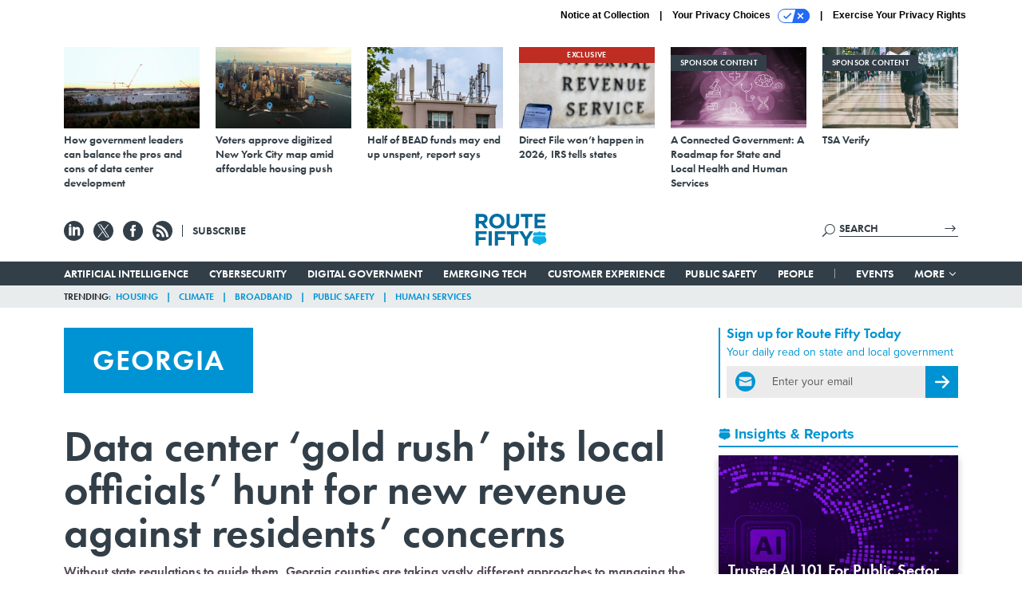

--- FILE ---
content_type: text/html; charset=utf-8
request_url: https://www.route-fifty.com/topic/georgia/?oref=rf-topic-listing
body_size: 27023
content:



<!DOCTYPE html>
<html lang="en">
  <head>
    <meta charset="utf-8">
    <meta http-equiv="X-UA-Compatible" content="IE=Edge;chrome=1"/>
    <meta name="viewport" content="width=device-width, initial-scale=1.0, maximum-scale=1.0, shrink-to-fit=no">
    
    

    <link rel="apple-touch-icon" sizes="180x180" href="/apple-touch-icon.png">
    <link rel="icon" type="image/png" sizes="32x32" href="/favicon-32x32.png">
    <link rel="icon" type="image/png" sizes="16x16" href="/favicon-16x16.png">
    <link rel="manifest" href="/site.webmanifest">

    
      <!-- Google Tag Manager -->
<script>(function(w,d,s,l,i){w[l]=w[l]||[];w[l].push({'gtm.start':
new Date().getTime(),event:'gtm.js'});var f=d.getElementsByTagName(s)[0],
j=d.createElement(s),dl=l!='dataLayer'?'&l='+l:'';j.async=true;j.src=
'https://www.googletagmanager.com/gtm.js?id='+i+dl;f.parentNode.insertBefore(j,f);
})(window,document,'script','dataLayer','GTM-T6PNJPJ');</script>
<!-- End Google Tag Manager -->


    

    <meta name="google-site-verification" content="O-0li0EE8W7UlXELmgP5n5K4vcSIhmgtD44p1EytEIY" />

    <title>Georgia - Route Fifty</title>

    <meta name="keywords" content="Georgia"/>
    <meta name="description" content=""/>

    
    <meta property="og:site_name" content="Route Fifty"/>

    <meta property="og:image" content="https://www.route-fifty.com/static/route_fifty/img/rf-social-logo.jpg"/>

    <meta property="og:type" content="website"/>

    <meta property="og:description" content=""/>

    <meta property="og:title" content="Georgia"/>


    
    <meta property="fb:pages" content="674773612638609"/>
    <meta property="article:publisher" content="https://www.facebook.com/RouteFifty"/>
    <meta property="fb:admins" content="100007721467139"/>
    <meta property="fb:app_id" content="1628679770698810"/>

    <script type="application/ld+json">
{"name": "Route Fifty", "url": "https://www.route-fifty.com", "sameAs": ["https://www.facebook.com/RouteFifty", "https://x.com/routefifty", "https://www.linkedin.com/company/route-fifty/"], "logo": "https://www.route-fifty.com/static/route_fifty/img/social/route-fifty-logo.png", "@context": "http://schema.org", "@type": "Organization"}
</script>

    

    
      
        <meta name="twitter:description" content="">
      
        <meta name="twitter:image" content="https://cdn.route-fifty.com/media/img/cd/2026/01/06/0109_datacenter/open-graph.jpg?1767708732">
      
        <meta name="twitter:title" content="Georgia">
      
        <meta name="twitter:site" content="@routefifty">
      
        <meta name="twitter:creator" content="routefifty">
      
        <meta name="twitter:card" content="summary_large_image">
      
    

    
    

    
      <link rel="canonical" href="https://www.route-fifty.com/topic/georgia/"/>
    

    
<link rel="preconnect" href="https://fonts.googleapis.com">
<link rel="preconnect" href="https://fonts.gstatic.com" crossorigin>
<link href="https://fonts.googleapis.com/css2?family=Lobster&display=swap" rel="stylesheet">
<link rel="stylesheet" href="https://use.typekit.net/dcd4snr.css" />


    
    
    
    <link href="/static/base/third_party/bootstrap/bootstrap-4/css/base-bootstrap.css" rel="stylesheet" type="text/css"/>

    
  

<link rel="stylesheet" href="/static/compressed/django/css/routefifty-7fc72254b38d.css" type="text/css" />




    
    

    
        
  <script type="text/javascript">
    var _iub = _iub || {}; _iub.cons_instructions = _iub.cons_instructions || []; 
    _iub.cons_instructions.push(["init", {api_key: "BtthqQNUoRhy6VMV7UBLs74fTnfSyznp"}]);</script>
    <script type="text/javascript" src="https://cdn.iubenda.com/cons/iubenda_cons.js" async></script>



        
          
<script async type="text/javascript" src="https://securepubads.g.doubleclick.net/tag/js/gpt.js" class="_iub_cs_activate" data-iub-purposes="5"></script>
<script type="text/javascript">
  window.googletag = window.googletag || { cmd: [] };

  var GEMG = GEMG || {};
  (function(){
    GEMG.GPT = {
      ad_unit: '/617/routefifty.com/section_management/topic_lander_georgia',
      base_ad_unit: '/617/routefifty.com',
      targeting: {
        page: {
          
          'topics': ['georgia'],
          
          'primary_category': ['management'],
          
          'categories': ['management'],
          
          'referring_domain': ['Typed/Bookmarked']
          
        },
        slot: {}
      }
    };
  })();
</script>

        

        

        <script type="text/javascript">
          var GEMG = GEMG || {};

          GEMG.STATIC_ROOT = "/static/";
          GEMG.NON_CDN_STATIC_URL = "/static/";

        </script>

        
  


<script type="text/javascript" src="/static/compressed/django/js/9a4f2d1c8c5f.js"></script>


  <script async type="module" src="/static/base/js/frontend-lib/dist/app.js?v=20.25.0"></script>



        <script>
          svg4everybody({
              
          });
        </script>

      <!--[if IE]>
      <script type="text/javascript" src="/static/base/js/ie.js?v=20.25.0"></script>
      <![endif]-->

      
        
          

<!-- Global site tag (gtag.js) - Google Analytics -->
<script async src="https://www.googletagmanager.com/gtag/js?id=G-V4NHK7K11K"></script>
<script>
  GEMG.GoogleAnalytics = (GEMG.GoogleAnalytics || {});
  GEMG.GoogleAnalytics.Base = (GEMG.GoogleAnalytics.Base || {});
  GEMG.GoogleAnalytics.Config = {"tracking_ga4_id": "G-V4NHK7K11K", "tag_manager_id": "GTM-T6PNJPJ", "has_old_interstitial": false};

  window.dataLayer = window.dataLayer || [];
  function gtag(){dataLayer.push(arguments);}
  gtag('js', new Date());

  var oref = GEMG.URL.getUrlParam('oref');

  
    var params = {"page_type": "lander"};
    params.custom_map = GEMG.GoogleAnalytics.Base.CUSTOM_MAP
    if (oref) {
      params.referring_module = oref;
    }
    gtag('config', 'G-V4NHK7K11K', params);
  


</script>

        
      

      
        
          

<!-- Global site Chartbeat -->
<script type="text/javascript">
  (function() {
    /** CONFIGURATION START **/
    var _sf_async_config = window._sf_async_config = (window._sf_async_config || {});
    _sf_async_config.uid = 67132;
    _sf_async_config.domain = 'route-fifty.com';
    _sf_async_config.flickerControl = false;
    _sf_async_config.useCanonical = true;
    _sf_async_config.useCanonicalDomain = true;
    _sf_async_config.sections = 'Georgia';
    _sf_async_config.authors = '';
    /** CONFIGURATION END **/
    function loadChartbeat() {
        var e = document.createElement('script');
        var n = document.getElementsByTagName('script')[0];
        e.type = 'text/javascript';
        e.async = true;
        e.src = '//static.chartbeat.com/js/chartbeat.js';
        n.parentNode.insertBefore(e, n);
    }
    loadChartbeat();
  })();
</script>
<script async src="//static.chartbeat.com/js/chartbeat_mab.js"></script>

        
      

      <script>
  !(function () {
    var analytics = (window.analytics = window.analytics || []);
    if (!analytics.initialize)
      if (analytics.invoked)
        window.console &&
          console.error &&
          console.error("Segment snippet included twice.");
      else {
        analytics.invoked = !0;
        analytics.methods = [
          "trackSubmit",
          "trackClick",
          "trackLink",
          "trackForm",
          "pageview",
          "identify",
          "reset",
          "group",
          "track",
          "ready",
          "alias",
          "debug",
          "page",
          "once",
          "off",
          "on",
          "addSourceMiddleware",
          "addIntegrationMiddleware",
          "setAnonymousId",
          "addDestinationMiddleware",
        ];
        analytics.factory = function (e) {
          return function () {
            var t = Array.prototype.slice.call(arguments);
            t.unshift(e);
            analytics.push(t);
            return analytics;
          };
        };
        for (var e = 0; e < analytics.methods.length; e++) {
          var key = analytics.methods[e];
          analytics[key] = analytics.factory(key);
        }
        analytics.load = function (key, e) {
          var t = document.createElement("script");
          t.type = "text/javascript";
          t.async = !0;
          t.src =
            "https://cdn.segment.com/analytics.js/v1/" +
            key +
            "/analytics.min.js";
          var n = document.getElementsByTagName("script")[0];
          n.parentNode.insertBefore(t, n);
          analytics._loadOptions = e;
        };
        analytics._writeKey = "BN4InYFUnez6ZVyZyAEn7d1ThbunE6zY";
        analytics.SNIPPET_VERSION = "4.15.3";
        analytics.load("BN4InYFUnez6ZVyZyAEn7d1ThbunE6zY");
      }
  })();
</script>


      
        <script async src="https://pub.doubleverify.com/dvtag/35293539/DV1478738/pub.js"></script>
        <script>
          window.onDvtagReady = function (callback, timeout = 750) {
           window.dvtag = window.dvtag || {}
           dvtag.cmd = dvtag.cmd || []
           const opt = { callback, timeout, timestamp: new Date().getTime() }
           dvtag.cmd.push(function () { dvtag.queueAdRequest(opt) })
           setTimeout(function () {
            const cb = opt.callback
            opt.callback = null
            if (cb) cb()
           }, timeout)
          }
        </script>
      
    

    

<script>
!function(f,b,e,v,n,t,s)
{if(f.fbq)return;n=f.fbq=function(){n.callMethod?
n.callMethod.apply(n,arguments):n.queue.push(arguments)};
if(!f._fbq)f._fbq=n;n.push=n;n.loaded=!0;n.version='2.0';
n.queue=[];t=b.createElement(e);t.async=!0;
t.src=v;s=b.getElementsByTagName(e)[0];
s.parentNode.insertBefore(t,s)}(window,document,'script',
'https://connect.facebook.net/en_US/fbevents.js');
fbq('init', '761103757368438'); 
fbq('track', 'PageView');





</script>
<noscript>
 <img height="1" width="1" src="https://www.facebook.com/tr?id=761103757368438&ev=PageView&noscript=1" style="display: none;"/>
</noscript>


    
    

<meta name="sailthru.date" content="2026-01-19T03:52:52Z"/>




<meta name="sailthru.title" content="Georgia"/>

<meta name="sailthru.tags" content="type-topic,site-routefifty"/>




    

    
    

    
      <script src="https://www.google.com/recaptcha/api.js" async defer></script>

    
  </head>

  <body class="no-js ">
    <script>
      
      document.body.className = document.body.className.replace("no-js ","");
    </script>

    
      <!-- Google Tag Manager (noscript) -->
<noscript><iframe src="https://www.googletagmanager.com/ns.html?id=GTM-T6PNJPJ"
height="0" width="0" style="display:none;visibility:hidden"></iframe></noscript>
<!-- End Google Tag Manager (noscript) -->


    

    
      
  



<aside class="interstitial js-interstitial interstitial-mobile-disabled">
  <div class="interstitial-ad-container ad-container">
    <header class="interstitial-ad-header">
      <img src="/static/route_fifty/img/route-fifty-logo.svg" class="interstitial-logo" alt="Route Fifty">
      <span class="interstitial-tagline">
        Connecting state and local government leaders
      </span>
      <button class="interstitial-continue-btn">
        <span class="interstitial-continue-btn-text">
          Continue to the site<span class="interstitial-timer"></span>
        </span>
      </button>
    </header>
    <div class="interstitial-ad-body">
      <div class="interstitial-ad-content">
        <div class="js-interstitial-desktop d-none d-xl-block">
          
<div
  
  class="ad ad-None" class="_iub_cs_activate" data-iub-purposes="5"
>
  <div class="ad-container">
    
    

  
    
      <script
        class="ad-stub ad-stub-desktop"
        data-ad-unit="/617/routefifty.com/welcome"
        data-ad-sizes="interstitial"
        
        
          data-ad-template="advert_slot_only"
        
        
          data-ad-targeting='d6d2ff7c-5105-405f-b0eb-9694e0adab99'
        
        
      >
      
        GEMG.GPT.targeting.slot['d6d2ff7c-5105-405f-b0eb-9694e0adab99'] = {
        
          'level': [
            '0'
          ]
        
        };
      
      </script>
    
  

  
    
      <noscript class="ad-noscript">
        
          <a href="https://pubads.g.doubleclick.net/gampad/jump?sz=interstitial&amp;c=983430013&amp;iu=%2F617%2Froutefifty.com%2Fwelcome&amp;t=noscript%3Dtrue%26referring_domain%3DTyped%252FBookmarked%26level%3D0">
            <img src="https://pubads.g.doubleclick.net/gampad/ad?sz=interstitial&amp;c=983430013&amp;iu=%2F617%2Froutefifty.com%2Fwelcome&amp;t=noscript%3Dtrue%26referring_domain%3DTyped%252FBookmarked%26level%3D0"/>
          </a>
        
      </noscript>
    
  


  </div>
</div>


        </div>

        <div class="js-interstitial-tablet d-none d-md-block d-xl-none">
          
<div
  
  class="ad ad-None" class="_iub_cs_activate" data-iub-purposes="5"
>
  <div class="ad-container">
    
    

  
    
      <script
        class="ad-stub ad-stub-tablet"
        data-ad-unit="/617/routefifty.com/welcome"
        data-ad-sizes="interstitial"
        
          data-ad-size-mapping="interstitial"
        
        
          data-ad-template="advert_slot_only"
        
        
          data-ad-targeting='498ef0ae-b265-4333-b80a-23038fea9aca'
        
        
      >
      
        GEMG.GPT.targeting.slot['498ef0ae-b265-4333-b80a-23038fea9aca'] = {
        
          'level': [
            '1'
          ]
        
        };
      
      </script>
    
  

  
    
      <noscript class="ad-noscript">
        
          <a href="https://pubads.g.doubleclick.net/gampad/jump?tile=1&amp;sz=interstitial&amp;c=542005358&amp;iu=%2F617%2Froutefifty.com%2Fwelcome&amp;t=noscript%3Dtrue%26referring_domain%3DTyped%252FBookmarked%26level%3D1">
            <img src="https://pubads.g.doubleclick.net/gampad/ad?tile=1&amp;sz=interstitial&amp;c=542005358&amp;iu=%2F617%2Froutefifty.com%2Fwelcome&amp;t=noscript%3Dtrue%26referring_domain%3DTyped%252FBookmarked%26level%3D1"/>
          </a>
        
      </noscript>
    
  


  </div>
</div>


        </div>

        <div class="js-interstitial-mobile d-md-none">
          
<div
  
  class="ad ad-None" class="_iub_cs_activate" data-iub-purposes="5"
>
  <div class="ad-container">
    
    

  
    
      <script
        class="ad-stub ad-stub-mobile"
        data-ad-unit="/617/routefifty.com/welcome"
        data-ad-sizes="block"
        
        
          data-ad-template="ad_plain"
        
        
          data-ad-targeting='2956343a-1c16-45df-9e92-9fec03e9ea71'
        
        
      >
      
        GEMG.GPT.targeting.slot['2956343a-1c16-45df-9e92-9fec03e9ea71'] = {
        
          'level': [
            '2'
          ]
        
        };
      
      </script>
    
  

  
    
      <noscript class="ad-noscript">
        
          <a href="https://pubads.g.doubleclick.net/gampad/jump?tile=2&amp;sz=300x250&amp;c=924768053&amp;iu=%2F617%2Froutefifty.com%2Fwelcome&amp;t=noscript%3Dtrue%26referring_domain%3DTyped%252FBookmarked%26level%3D2">
            <img src="https://pubads.g.doubleclick.net/gampad/ad?tile=2&amp;sz=300x250&amp;c=924768053&amp;iu=%2F617%2Froutefifty.com%2Fwelcome&amp;t=noscript%3Dtrue%26referring_domain%3DTyped%252FBookmarked%26level%3D2"/>
          </a>
        
      </noscript>
    
  


  </div>
</div>


        </div>
      </div>
    </div>
    <footer class="interstitial-ad-footer">
      <button class="interstitial-continue-btn js-interstitial-continue-btn">
        <span class="interstitial-continue-btn-text">
          Continue to the site<span class="interstitial-timer js-interstitial-timer"></span>
        </span>
      </button>
    </footer>
  </div>
</aside>


    

    
  <script>
    var GEMG = window.GEMG || {};
    GEMG.Page = GEMG.Page || {};
    GEMG.Page.Config = {
    
        SPMSiteTag: "site-routefifty",
        SPMModules: ["rf_recommended"],

        recForYouTheme: "promo-dotted-outer",
        recForYouTitle: "Recommended for You",
        recForYouOref: "rf-rec-for-you",
        recForYouTitleIcon: "route_fifty/img/route-fifty-logo-shield.svg",

        orefs: {
            infiniteScroll: "rf-next-story"
        },

        siteId: "rf_id",
    

    };
</script>

  <script>
    (function() {
      var interstitial = new RF.GPT.Interstitial();
      
        var suppressInterstitial = false;
      
      interstitial.init(suppressInterstitial);
    })();
  </script>


    
      <script>
  window.fbAsyncInit = function() {
    FB.init({
      appId      : '1628679770698810',
      autoLogAppEvents : true,
      xfbml      : true,
      version    : 'v2.11'
    });
  };

  (function(d, s, id){
     var js, fjs = d.getElementsByTagName(s)[0];
     if (d.getElementById(id)) {return;}
     js = d.createElement(s); js.id = id;
     js.src = "https://connect.facebook.net/en_US/sdk.js";
     fjs.parentNode.insertBefore(js, fjs);
   }(document, 'script', 'facebook-jssdk'));
</script>

    

    <a accesskey="S" class="accessibility" href="#main">Skip to Content</a>

    
      

<div class="iub-privacy container">
<div class="row justify-content-end">
    <ul class="iub-privacy-list">
        <li class="iub-privacy-divider iub-privacy-item">
            <button class="iub-privacy-link iubenda-cs-uspr-link">Notice at Collection</button>
        </li>
        <li class="iub-privacy-divider iub-privacy-item">
            <button class="iub-privacy-link iubenda-cs-preferences-link">
                Your Privacy Choices   <svg
    
    class="iub-privacy-icon"
    aria-hidden="true"
  >
    <use xlink:href="/static/base/svg/spritesheet.svg?v=20.25.0#icon-privacy-choice"/>
  </svg>
            </button>
        </li>
        <li class="iub-privacy-item"><a id="iub-privacy-rights-link" class="iub-privacy-link" href="https://www.govexec.com/exercise-your-rights/">Exercise Your Privacy Rights</a></li>
    </ul>
    </div>
</div>



    

    
  <section class="l-before-top-nav d-none d-md-block">

    <div class="l-spacing-1rem-up">
      
  



<div class="container">
  <div
    class="skybox row js-sky-earth-box"
    data-position="topic-lander"
    data-spritesheet="/static/base/svg/spritesheet.svg"
  >
    
      <div
        
          class="d-none d-md-block col-md-3 col-lg-2"
        
      >
        


<aside
  
    class="skybox-item"
  
>
  <a
    class="skybox-link"
    href="https://www.route-fifty.com/infrastructure/2025/11/how-government-leaders-can-balance-pros-and-cons-data-center-development/409546/"
    
      target="_blank"
    
  >
    

    <div class="skybox-image-container"><img class="skybox-img" src="https://cdn.route-fifty.com/media/img/cd/2025/11/19/skybox1/261x157.jpg?1763566448" alt=""/></div>
    

    <span class="skybox-text">How government leaders can balance the pros and cons of data center development</span>
  </a>
  
</aside>

      </div>
    
      <div
        
          class="d-none d-md-block col-md-3 col-lg-2"
        
      >
        


<aside
  
    class="skybox-item"
  
>
  <a
    class="skybox-link"
    href="https://www.route-fifty.com/digital-government/2025/11/voters-approve-digitized-new-york-city-map-amid-affordable-housing-push/409434/"
    
      target="_blank"
    
  >
    

    <div class="skybox-image-container"><img class="skybox-img" src="https://cdn.route-fifty.com/media/img/cd/2025/11/19/20251110_NYC_Prasit_photo/261x157.jpg?1763566612" alt=""/></div>
    

    <span class="skybox-text">Voters approve digitized New York City map amid affordable housing push</span>
  </a>
  
</aside>

      </div>
    
      <div
        
          class="d-none d-lg-block col-lg-2"
        
      >
        


<aside
  
    class="skybox-item"
  
>
  <a
    class="skybox-link"
    href="https://www.route-fifty.com/digital-government/2025/11/half-bead-funds-may-end-unspent-report-says/409325/"
    
      target="_blank"
    
  >
    

    <div class="skybox-image-container"><img class="skybox-img" src="https://cdn.route-fifty.com/media/img/cd/2025/11/19/20251105_BEAD_HJBC/261x157.jpg?1763566717" alt=""/></div>
    

    <span class="skybox-text">Half of BEAD funds may end up unspent, report says</span>
  </a>
  
</aside>

      </div>
    
      <div
        
          class="d-none d-lg-block col-lg-2"
        
      >
        


<aside
  
    class="skybox-item"
  
>
  <a
    class="skybox-link"
    href="https://www.route-fifty.com/digital-government/2025/11/direct-file-wont-happen-2026-irs-tells-states/409322/"
    
      target="_blank"
    
  >
    
      <span class="skybox-item-highlight-tag">
        Exclusive
      </span>
    

    <div class="skybox-image-container"><img class="skybox-img" src="https://cdn.route-fifty.com/media/img/cd/2025/11/19/skybox2/261x157.jpg?1763566831" alt=""/></div>
    

    <span class="skybox-text">Direct File won’t happen in 2026, IRS tells states</span>
  </a>
  
</aside>

      </div>
    
      <div
        
          class="d-none d-md-block col-md-3 col-lg-2"
        
      >
        


<aside
  
    class="skybox-item skybox-item-sponsored"
  
>
  <a
    class="skybox-link"
    href="/sponsors/2025/12/connected-government-roadmap-state-and-local-health-and-human-services/409887/?oref=rf-skybox-lander"
    
  >
    
      <span class="skybox-label">sponsor content</span>
    

    <div class="skybox-image-container"><img class="skybox-img" src="https://cdn.route-fifty.com/media/img/cd/2025/12/11/A_Connected_Government_A_Roadmap_for_State_and_Local_Health_and_Human_Services/261x157.png?1765467775" alt=""/></div>
    

    <span class="skybox-text">A Connected Government: A Roadmap for State and Local Health and Human Services</span>
  </a>
  
</aside>

      </div>
    
      <div
        
          class="d-none d-md-block col-md-3 col-lg-2"
        
      >
        


<aside
  
    class="skybox-item skybox-item-sponsored"
  
>
  <a
    class="skybox-link"
    href="https://www.govexec.com/sponsors/2025/12/tsa-verify/410027/?oref=rf-skybox-lander"
    
      target="_blank"
    
  >
    
      <span class="skybox-label">sponsor content</span>
    

    <div class="skybox-image-container"><img class="skybox-img" src="https://cdn.route-fifty.com/media/img/cd/2026/01/05/TSA_Verify/261x157.jpg?1767641853" alt=""/></div>
    

    <span class="skybox-text">TSA Verify</span>
  </a>
  
</aside>

      </div>
    

    <div class="owl-carousel skybox-carousel col-xs-12 d-md-none">
      
        <div class="skybox-carousel-item" data-internal-position="0">
          


<aside
  
    class="skybox-item"
  
>
  <a
    class="skybox-link"
    href="https://www.route-fifty.com/infrastructure/2025/11/how-government-leaders-can-balance-pros-and-cons-data-center-development/409546/"
    
      target="_blank"
    
  >
    

    <div class="skybox-image-container"><img class="skybox-img" src="https://cdn.route-fifty.com/media/img/cd/2025/11/19/skybox1/261x157.jpg?1763566448" alt=""/></div>
    

    <span class="skybox-text">How government leaders can balance the pros and cons of data center development</span>
  </a>
  
</aside>

        </div>
      
        <div class="skybox-carousel-item" data-internal-position="1">
          


<aside
  
    class="skybox-item"
  
>
  <a
    class="skybox-link"
    href="https://www.route-fifty.com/digital-government/2025/11/voters-approve-digitized-new-york-city-map-amid-affordable-housing-push/409434/"
    
      target="_blank"
    
  >
    

    <div class="skybox-image-container"><img class="skybox-img" src="https://cdn.route-fifty.com/media/img/cd/2025/11/19/20251110_NYC_Prasit_photo/261x157.jpg?1763566612" alt=""/></div>
    

    <span class="skybox-text">Voters approve digitized New York City map amid affordable housing push</span>
  </a>
  
</aside>

        </div>
      
        <div class="skybox-carousel-item" data-internal-position="2">
          


<aside
  
    class="skybox-item"
  
>
  <a
    class="skybox-link"
    href="https://www.route-fifty.com/digital-government/2025/11/half-bead-funds-may-end-unspent-report-says/409325/"
    
      target="_blank"
    
  >
    

    <div class="skybox-image-container"><img class="skybox-img" src="https://cdn.route-fifty.com/media/img/cd/2025/11/19/20251105_BEAD_HJBC/261x157.jpg?1763566717" alt=""/></div>
    

    <span class="skybox-text">Half of BEAD funds may end up unspent, report says</span>
  </a>
  
</aside>

        </div>
      
        <div class="skybox-carousel-item" data-internal-position="3">
          


<aside
  
    class="skybox-item"
  
>
  <a
    class="skybox-link"
    href="https://www.route-fifty.com/digital-government/2025/11/direct-file-wont-happen-2026-irs-tells-states/409322/"
    
      target="_blank"
    
  >
    
      <span class="skybox-item-highlight-tag">
        Exclusive
      </span>
    

    <div class="skybox-image-container"><img class="skybox-img" src="https://cdn.route-fifty.com/media/img/cd/2025/11/19/skybox2/261x157.jpg?1763566831" alt=""/></div>
    

    <span class="skybox-text">Direct File won’t happen in 2026, IRS tells states</span>
  </a>
  
</aside>

        </div>
      
        <div class="skybox-carousel-item" data-internal-position="4">
          


<aside
  
    class="skybox-item skybox-item-sponsored"
  
>
  <a
    class="skybox-link"
    href="/sponsors/2025/12/connected-government-roadmap-state-and-local-health-and-human-services/409887/?oref=rf-skybox-lander"
    
  >
    
      <span class="skybox-label">sponsor content</span>
    

    <div class="skybox-image-container"><img class="skybox-img" src="https://cdn.route-fifty.com/media/img/cd/2025/12/11/A_Connected_Government_A_Roadmap_for_State_and_Local_Health_and_Human_Services/261x157.png?1765467775" alt=""/></div>
    

    <span class="skybox-text">A Connected Government: A Roadmap for State and Local Health and Human Services</span>
  </a>
  
</aside>

        </div>
      
        <div class="skybox-carousel-item" data-internal-position="5">
          


<aside
  
    class="skybox-item skybox-item-sponsored"
  
>
  <a
    class="skybox-link"
    href="https://www.govexec.com/sponsors/2025/12/tsa-verify/410027/?oref=rf-skybox-lander"
    
      target="_blank"
    
  >
    
      <span class="skybox-label">sponsor content</span>
    

    <div class="skybox-image-container"><img class="skybox-img" src="https://cdn.route-fifty.com/media/img/cd/2026/01/05/TSA_Verify/261x157.jpg?1767641853" alt=""/></div>
    

    <span class="skybox-text">TSA Verify</span>
  </a>
  
</aside>

        </div>
      
    </div>

  </div>
</div>



    </div>

    <div class="js-top-ad advert-plain-gray">
      
<div
  
  class="ad ad-None" class="_iub_cs_activate" data-iub-purposes="5"
>
  <div class="ad-container">
    
    

  
    
      <script
        class="ad-stub ad-stub-desktop"
        data-ad-unit="/617/routefifty.com/section_management/topic_lander_georgia"
        data-ad-sizes="billboard,leaderboard"
        
        
        
          data-ad-targeting='064a38ea-5d1d-40bd-aa25-683bd2390898'
        
        
      >
      
        GEMG.GPT.targeting.slot['064a38ea-5d1d-40bd-aa25-683bd2390898'] = {
        
          'topics': [
            'georgia'
          ],
        
          'primary_category': [
            'management'
          ],
        
          'categories': [
            'management'
          ],
        
          'level': [
            '3'
          ]
        
        };
      
      </script>
    
  

  
    
  


  </div>
</div>


      
<div
  
  class="ad ad-None" class="_iub_cs_activate" data-iub-purposes="5"
>
  <div class="ad-container">
    
    

  
    
      <script
        class="ad-stub ad-stub-tablet"
        data-ad-unit="/617/routefifty.com/section_management/topic_lander_georgia"
        data-ad-sizes="leaderboard"
        
          data-ad-size-mapping="tablet_top_ad"
        
        
        
          data-ad-targeting='27fc6ee3-35c6-49e0-97bf-1be6ee042c62'
        
        
      >
      
        GEMG.GPT.targeting.slot['27fc6ee3-35c6-49e0-97bf-1be6ee042c62'] = {
        
          'topics': [
            'georgia'
          ],
        
          'primary_category': [
            'management'
          ],
        
          'categories': [
            'management'
          ],
        
          'level': [
            '4'
          ]
        
        };
      
      </script>
    
  

  
    
  


  </div>
</div>


    </div>
  </section>


    <div id="wrapper">
      <!-- homepage takeover -->
      
      
        

        
          


<div id="top-bar-placeholder">
  <header id="header" class="top-bar">
    <div class="container">
      <div class="row l-relative">
        <div class="top-bar-controls col-2 col-md-3">
          <button class="top-bar-menu-btn hamburger hamburger--squeeze d-xl-none" type="button">
            <span class="hamburger-box">
              <span class="hamburger-inner"></span>
            </span>
          </button>

          <ul class="social-options social-options-nav d-none d-md-flex">
            <li class="social-options-item">
              <a href="https://www.linkedin.com/company/route-fifty/" target="_blank">
                  <svg
    
    class="social-options-svg"
    
  >
    <use xlink:href="/static/base/svg/spritesheet.svg?v=20.25.0#icon-linkedin"/>
  </svg>
              </a>
            </li>
            <li class="social-options-item">
              <a href="https://x.com/routefifty" target="_blank">
                  <svg
    
    class="social-options-svg"
    
  >
    <use xlink:href="/static/base/svg/spritesheet.svg?v=20.25.0#icon-x"/>
  </svg>
              </a>
            </li>
            <li class="social-options-item">
              <a href="https://www.facebook.com/RouteFifty" target="_blank">
                  <svg
    
    class="social-options-svg"
    
  >
    <use xlink:href="/static/base/svg/spritesheet.svg?v=20.25.0#icon-facebook"/>
  </svg>
              </a>
            </li>
            <li class="social-options-item">
              <a href="/rss/all/" target="_blank">
                  <svg
    
    class="social-options-svg"
    
  >
    <use xlink:href="/static/base/svg/spritesheet.svg?v=20.25.0#icon-rss"/>
  </svg>
              </a>
            </li>
            <li class="social-companion-link d-none d-xl-inline-block">
              <a href="/newsletters/?oref=rf-nav" class="social-companion-link-anchor">Subscribe</a>
            </li>
          </ul>
        </div>
        <div class="top-bar-logo-holder col-8 col-md-6">
          <a href="/?oref=rf-nav" class="top-bar-logo">
            <img src="/static/route_fifty/img/route-fifty-logo.svg" class="top-bar-logo-svg" alt="Route Fifty">
          </a>
        </div>
        <div class="search-box col-2 col-md-3">
          <div class="search-box-inner">
            <form class="search-box-input-holder" action="/search/">
              <input class="search-box-input" type="text" name="q" placeholder="SEARCH" required>
              <button type="submit" class="search-box-submit">
                  <svg
    
    class="search-box-submit-svg"
    
  >
    <use xlink:href="/static/base/svg/spritesheet.svg?v=20.25.0#icon-arrow-right"/>
  </svg>
              </button>
            </form>
            <button type="button" class="search-box-expand-btn icon-button">
                <svg
    
    class="search-box-mag-svg"
    
  >
    <use xlink:href="/static/base/svg/spritesheet.svg?v=20.25.0#icon-search"/>
  </svg>
            </button>
            <button type="button" class="search-box-close-btn icon-button">
                <svg
    
    class="search-box-mag-svg"
    
  >
    <use xlink:href="/static/base/svg/spritesheet.svg?v=20.25.0#icon-close"/>
  </svg>
            </button>
          </div>
        </div>
      </div>
    </div>
  </header>
</div>

        
        
  


<div id="bottom-bar-placeholder" class="d-none d-xl-block">
  <nav id="bottom-bar" class="bottom-bar bottom-bar-always-fixed">
    <div class="container">
      <div class="row">
        <div class="col-12">
          <ul class="bottom-bar-link-container">
            <li class="bottom-bar-link-item">
              <a
                class="bottom-bar-link js-category-link"
                href="/artificial-intelligence/?oref=rf-nav"
                data-slug="artificial-intelligence"
              >
                Artificial Intelligence
              </a>
            </li>
            <li class="bottom-bar-link-item">
              <a
                class="bottom-bar-link js-category-link"
                href="/cybersecurity/?oref=rf-nav"
                data-slug="cybersecurity"
              >
                Cybersecurity
              </a>
            </li>
            <li class="bottom-bar-link-item">
              <a
                class="bottom-bar-link js-category-link"
                href="/digital-government/?oref=rf-nav"
                data-slug="digital-government"
              >
                Digital Government
              </a>
            </li>
            <li class="bottom-bar-link-item">
              <a
                class="bottom-bar-link js-category-link"
                href="/emerging-tech/?oref=rf-nav"
                data-slug="emerging-tech"
              >
                Emerging Tech
              </a>
            </li>
            <li class="bottom-bar-link-item">
              <a
                class="bottom-bar-link js-category-link"
                href="/customer-experience/?oref=rf-nav"
                data-slug="customer-experience"
              >
                Customer Experience
              </a>
            </li>
            <li class="bottom-bar-link-item">
              <a
                class="bottom-bar-link js-category-link"
                href="/public-safety/?oref=rf-nav"
                data-slug="public-safety"
              >
                Public Safety
              </a>
            </li>
            <li class="bottom-bar-link-item">
              <a
                class="bottom-bar-link js-category-link"
                href="/people/?oref=rf-nav"
                data-slug="people"
              >
                People
              </a>
            </li>
            <li class="bottom-bar-divider"></li>
            <li class="bottom-bar-link-item">
              <a
                class="bottom-bar-link sponsored-nav-link"
                href="/events/?oref=rf-nav"
                data-slug="leadership-voices"
                target="_blank"
              >
                Events
              </a>
            </li>
            <li class="bottom-bar-link-item bottom-bar-link-item-more">
              <button class="slim-link-button bottom-bar-link bottom-bar-menu-btn">
                More
                  <svg
    
    class="slim-link-button-svg bottom-bar-link-svg menu-inactive"
    
  >
    <use xlink:href="/static/base/svg/spritesheet.svg?v=20.25.0#icon-carrot-down"/>
  </svg>
                  <svg
    
    class="slim-link-button-svg bottom-bar-link-svg menu-active"
    
  >
    <use xlink:href="/static/base/svg/spritesheet.svg?v=20.25.0#icon-carrot-up"/>
  </svg>
              </button>
            </li>
          </ul>
        </div>
      </div>
    </div>

    <nav id="menu" class="menu">
  <div class="menu-inner">
    <div class="container">
      <div class="row">
        
<div class="col-12 col-sm-8">
    <ul class="menu-links menu-main-links d-xl-none">
        <li class="menu-link-item">
            <a class="menu-link" href="/artificial-intelligence/?oref=rf-nav">Artificial Intelligence</a>
        </li>
        <li class="menu-link-item">
            <a class="menu-link" href="/cybersecurity/?oref=rf-nav">Cybersecurity</a>
        </li>
        <li class="menu-link-item">
            <a class="menu-link" href="/digital-government/?oref=rf-nav">Digital Government</a>
        </li>
        <li class="menu-link-item">
            <a class="menu-link" href="/emerging-tech/?oref=rf-nav">Emerging Tech</a>
        </li>
        <li class="menu-link-item">
            <a class="menu-link" href="/customer-experience/?oref=rf-nav">Customer Experience</a>
        </li>
        <li class="menu-link-item">
            <a class="menu-link" href="/public-safety/?oref=rf-nav">Public Safety</a>
        </li>
        <li class="menu-link-item">
            <a class="menu-link" href="/people/?oref=rf-nav">People</a>
        </li>
    </ul>

    <h3 class="menu-header d-none d-xl-block">Topics</h3>
<ul class="menu-links menu-topic-links d-none d-xl-block">
  
    <li class="menu-link-item">
      <a class="menu-link" href="/topic/law-enforcement/?oref=rf-nav">Law Enforcement</a>
    </li>
  
    <li class="menu-link-item">
      <a class="menu-link" href="/topic/equality/?oref=rf-nav">Equality</a>
    </li>
  
    <li class="menu-link-item">
      <a class="menu-link" href="/topic/drone-policy/?oref=rf-nav">Drones</a>
    </li>
  
    <li class="menu-link-item">
      <a class="menu-link" href="/topic/self-driving-vehicles/?oref=rf-nav">Self-Driving Vehicles</a>
    </li>
  
  <li class="menu-link-item">
    <a class="menu-link menu-link-all" href="/topics/?oref=rf-nav">See all &raquo;</a>
  </li>
</ul>

</div>


        
<div class="col-12 d-sm-none">
    <div class="menu-divider rule-dots-1 dots-0-blue"></div>
</div>


        
<div class="col-12 col-sm-4 menu-site-links-grp">
    <div class="menu-divider-vertical rule-vertical-0 dots-0-blue d-none d-sm-block"></div>

    <ul class="menu-links menu-minor-links">
        <li class="menu-link-item sponsored-nav-link">
            <a class="menu-link" href="/events/?oref=rf-nav" target="_blank">Events</a>
        </li>
        <li class="menu-link-item">
            <a class="menu-link" href="/about/?oref=rf-nav">About</a>
        </li>
        <li class="menu-link-item">
            <a class="menu-link" href="https://www.govexec.com/feature/leadership-voices/?oref=rf-nav">Leadership Voices</a>
        </li>
        <li class="menu-link-item">
            <a class="menu-link" href="/insights/?oref=rf-nav">Insights</a>
        </li>
        <li class="menu-link-item">
            <a class="menu-link" href="/about/contact/?oref=rf-nav">Contact</a>
        </li>
        <li class="menu-link-item">
            <a class="menu-link" href="https://about.govexec.com/connect/">Advertise</a>
        </li>
        <li class="menu-link-item d-xl-none">
            <a class="menu-link" href="/newsletters/?oref=rf-nav">Subscribe</a>
        </li>
    </ul>
</div>


        

        <div class="col-12 d-md-none menu-social-options">
          
<ul class="social-options social-options-lg mobile">
    <li class="social-options-item">
        <a href="https://x.com/routefifty" target="_blank">
              <svg
    
    class="social-options-svg social-options-svg-twitter"
    
  >
    <use xlink:href="/static/base/svg/spritesheet.svg?v=20.25.0#icon-x"/>
  </svg>
        </a>
    </li>
    <li class="social-options-item">
        <a href="https://www.linkedin.com/company/route-fifty/" target="_blank">
              <svg
    
    class="social-options-svg social-options-svg-linkedin"
    
  >
    <use xlink:href="/static/base/svg/spritesheet.svg?v=20.25.0#icon-linkedin"/>
  </svg>
        </a>
    </li>
    <li class="social-options-item">
        <a href="https://www.facebook.com/RouteFifty" target="_blank">
              <svg
    
    class="social-options-svg social-options-svg-facebook"
    
  >
    <use xlink:href="/static/base/svg/spritesheet.svg?v=20.25.0#icon-facebook"/>
  </svg>
        </a>
    </li>
    <li class="social-options-item">
        <a href="/rss/all/" target="_blank">
              <svg
    
    class="social-options-svg social-options-svg-rss"
    
  >
    <use xlink:href="/static/base/svg/spritesheet.svg?v=20.25.0#icon-rss"/>
  </svg>
        </a>
    </li>
</ul>

        </div>

        
          <div class="col-12 d-md-none">
            <div class="menu-divider rule-dots-1 dots-0-blue"></div>
          </div>
        

        
          

<div class="col-12 iub-privacy-menu">
    <ul class="iub-privacy-list">
      <li class="iub-privacy-divider iub-privacy-item">
          <button class="iub-privacy-link iubenda-cs-uspr-link" id="iub-notice-at-collection-btn">Notice at Collection</button>
      </li>
      <li class="iub-privacy-item">
          <button class="iub-privacy-link iubenda-cs-preferences-link" id="iub-privacy-choices-btn">
              Your Privacy Choices   <svg
    
    class="iub-privacy-icon"
    aria-hidden="true"
  >
    <use xlink:href="/static/base/svg/spritesheet.svg?v=20.25.0#icon-privacy-choice"/>
  </svg>
          </button>
      </li>
      <li class="iub-privacy-rights-link"><a id="iub-privacy-rights-menu-link" class="iub-privacy-link" href="https://www.govexec.com/exercise-your-rights/">Exercise Your Privacy Rights</a></li>
    </ul>
  </div>

        
        

      </div>
    </div>
  </div>
</nav>


  </nav>
</div>

  <div class="trending-bar d-none d-xl-block">
    <div class="container">
      <div class="row">
        <div class="col">
          <!-- closing </li> must be on same line -->
<ul class="divided-links divided-links-nav-trending js-trending-nav-bar">
  <li class="divided-links-item divided-links-item-title">Trending</li>
  
    <li class="divided-links-item">
      <a
        class="divided-links-link"
        href="/topic/housing/?oref=rf-nav-trending"
        
        
      >Housing</a></li>
  
    <li class="divided-links-item">
      <a
        class="divided-links-link"
        href="/topic/climate/?oref=rf-nav-trending"
        
        
      >Climate</a></li>
  
    <li class="divided-links-item">
      <a
        class="divided-links-link"
        href="/topic/broadband/?oref=rf-nav-trending"
        
        
      >Broadband</a></li>
  
    <li class="divided-links-item">
      <a
        class="divided-links-link"
        href="/topic/public-safety/?oref=rf-nav-trending"
        
        
      >Public Safety</a></li>
  
    <li class="divided-links-item">
      <a
        class="divided-links-link"
        href="/topic/human-services/?oref=rf-nav-trending"
        
        
      >Human Services</a></li>
  
</ul>

        </div>
      </div>
    </div>
  </div>

        
      

      <main id="main" role="main" class="l-main">
        
  <div class="js-lander-main">
    
  <div
    class="lander-container"
    data-page-mode="topic"
    data-slug="georgia"
    data-infinite-scroll-path="/topic/georgia/scroll/"
  >
    
    
      







  
    <div class="container river-container">
      <div class="row">
        <div class="col-12 l-300-holder">
          <div class="l-300-companion">
            
              
                
                  
                    
  <div class="d-none d-xl-block">
    <div class="lander-title highlight highlight-tight highlight-no-hover">
  <span class="highlight-inner highlight-inner-a">
    <span class="highlight-inner highlight-inner-b">
      <span class="highlight-inner highlight-inner-c">
        Georgia
      </span>
    </span>
  </span>
</div>

  </div>

                  
                
              
              
                
              
            
              
                
                  
                    

<div class="d-none d-xl-block">
  






  <div class="lander-top-story hover-group d-none d-md-block">

    <h1 class="lander-top-story-hed">
    <a class="hover-group-member lander-top-story-hed-link"
       href="/infrastructure/2026/01/data-center-gold-rush-pits-local-officials-hunt-new-revenue-against-residents-concerns/410474/?oref=rf-topic-lander-top-story"
    >Data center ‘gold rush’ pits local officials’ hunt for new revenue against residents’ concerns</a>
    </h1>

    
      <h2 class="lander-top-story-subhed">
        <a class="hover-group-member lander-top-story-subhed-link"
           href="/infrastructure/2026/01/data-center-gold-rush-pits-local-officials-hunt-new-revenue-against-residents-concerns/410474/?oref=rf-topic-lander-top-story"
        >Without state regulations to guide them, Georgia counties are taking vastly different approaches to managing the surge in data center proposals.</a>
      </h2>
    

    
      <div class="d-xl-none">
        <a class="lander-top-story-img-container hover-group-member" href="/infrastructure/2026/01/data-center-gold-rush-pits-local-officials-hunt-new-revenue-against-residents-concerns/410474/?oref=rf-topic-lander-top-story">
          <img
  
  class="lazy-img lazy-img-placeholder-24x11 lander-top-story-img"
  src="[data-uri]"
  data-src="https://cdn.route-fifty.com/media/img/cd/2026/01/06/0109_datacenter/large.jpg?1767708731"
  
>

  <noscript>
    <img
      
      class="lazy-img lazy-img-fallback lander-top-story-img"
      src="https://cdn.route-fifty.com/media/img/cd/2026/01/06/0109_datacenter/large.jpg?1767708731"
      
    >
  </noscript>


<script>
  $(function() {
    GEMG.HoverGroup.init({});
  });
</script>
        </a>
      </div>
      <div class="d-none d-xl-block">
        <a class="lander-top-story-img-container hover-group-member" href="/infrastructure/2026/01/data-center-gold-rush-pits-local-officials-hunt-new-revenue-against-residents-concerns/410474/?oref=rf-topic-lander-top-story">
          <img
  
  class="lazy-img lazy-img-placeholder-24x11 lander-top-story-img"
  src="[data-uri]"
  data-src="https://cdn.route-fifty.com/media/img/cd/2026/01/06/0109_datacenter/large.jpg?1767708731"
  
>

  <noscript>
    <img
      
      class="lazy-img lazy-img-fallback lander-top-story-img"
      src="https://cdn.route-fifty.com/media/img/cd/2026/01/06/0109_datacenter/large.jpg?1767708731"
      
    >
  </noscript>


<script>
  $(function() {
    GEMG.HoverGroup.init({});
  });
</script>
        </a>
      </div>
    

    


<ul class="story-meta list-unstyled text-uppercase story-meta-lander-top-story">
  
    <li class="story-meta-byline">
      
        By <span class='format-authors'>Alander Rocha</span>, Georgia Recorder
      
    </li>
  
  
    <li class="story-meta-date">
      <time datetime="2026-01-06T16:00:00+00:00"
      >January 6, 2026</time>
    </li>
  
</ul>


  </div>


</div>

                  
                
              
              
            
              
                
                  
                    
  





<div class="river-item hover-group js-river 
            "
     data-date-published="2025-07-31 14:43:27"
     data-date-created="2025-07-31 14:43:14"
>
  
    
    <div class="river-item-img-container
                hidden-md
                
                  river-item-img-container-no-category
                "
    >
      <a
        href="/digital-government/2025/07/connect-residents-nature-one-georgia-town-turning-tech/407138/?oref=rf-topic-lander-river"
        class="hover-group-member river-item-img-link"
        
        
      >
        <img
  
  class="lazy-img lazy-img-placeholder-24x11 river-item-img d-sm-none"
  src="[data-uri]"
  data-src="https://cdn.route-fifty.com/media/img/cd/2025/07/31/0731_birddata/large.jpg?1753987394"
  
>

  <noscript>
    <img
      
      class="lazy-img lazy-img-fallback river-item-img d-sm-none"
      src="https://cdn.route-fifty.com/media/img/cd/2025/07/31/0731_birddata/large.jpg?1753987394"
      
    >
  </noscript>


<script>
  $(function() {
    GEMG.HoverGroup.init({});
  });
</script>
        <img
  
  class="lazy-img lazy-img-placeholder-5x3 river-item-img d-none d-sm-block"
  src="[data-uri]"
  data-src="https://cdn.route-fifty.com/media/img/cd/2025/07/31/0731_birddata/354x213.jpg?1753987394"
  
>

  <noscript>
    <img
      
      class="lazy-img lazy-img-fallback river-item-img d-none d-sm-block"
      src="https://cdn.route-fifty.com/media/img/cd/2025/07/31/0731_birddata/354x213.jpg?1753987394"
      
    >
  </noscript>


<script>
  $(function() {
    GEMG.HoverGroup.init({});
  });
</script>
        
      </a>
    </div>
  

  <div class="river-item-inner ">
    
    
    
    <h2 class="river-item-hed">
      <a
        href="/digital-government/2025/07/connect-residents-nature-one-georgia-town-turning-tech/407138/?oref=rf-topic-lander-river"
        class="river-item-hed-link hover-group-member"
        
        
      >To connect residents with nature, one Georgia town is turning to tech</a>
    </h2>
    <h3 class="river-item-dek">The town of Sandy Springs is embracing birdwatching as a way to encourage its residents to spend more time outside and engage with nature.</h3>
    
      


<ul class="story-meta list-unstyled text-uppercase story-meta-river-item">
  
    <li class="story-meta-byline">
      
        By <span class='format-authors'>Kaitlyn Levinson</span>
      
    </li>
  
  
    <li class="story-meta-date">
      <time datetime="2025-07-31T18:43:27+00:00"
      >July 31, 2025</time>
    </li>
  
</ul>

    
    <div class="rule-dots-1 dots-0 d-sm-none river-item-divider"></div>
  </div>
</div>


                  
                
              
              
            
              
                
                  
                    
<div
  
  class="ad ad-None" class="_iub_cs_activate" data-iub-purposes="5"
>
  <div class="ad-container">
    
    

  
    
      <script
        class="ad-stub ad-stub-mobile"
        data-ad-unit="/617/routefifty.com/section_management/topic_lander_georgia"
        data-ad-sizes="block,mobile"
        
        
        
          data-ad-targeting='bd98d586-ad35-49b0-82f3-e251a0263ea8'
        
        
      >
      
        GEMG.GPT.targeting.slot['bd98d586-ad35-49b0-82f3-e251a0263ea8'] = {
        
          'topics': [
            'georgia'
          ],
        
          'primary_category': [
            'management'
          ],
        
          'categories': [
            'management'
          ],
        
          'level': [
            '5'
          ]
        
        };
      
      </script>
    
  

  
    
      <noscript class="ad-noscript">
        
          <a href="https://pubads.g.doubleclick.net/gampad/jump?tile=3&amp;sz=300x250%7C300x150&amp;c=944824783&amp;iu=%2F617%2Froutefifty.com%2Fsection_management%2Ftopic_lander_georgia&amp;t=noscript%3Dtrue%26level%3D3%26topics%3Dgeorgia%26primary_category%3Dmanagement%26categories%3Dmanagement%26referring_domain%3DTyped%252FBookmarked">
            <img src="https://pubads.g.doubleclick.net/gampad/ad?tile=3&amp;sz=300x250%7C300x150&amp;c=944824783&amp;iu=%2F617%2Froutefifty.com%2Fsection_management%2Ftopic_lander_georgia&amp;t=noscript%3Dtrue%26level%3D3%26topics%3Dgeorgia%26primary_category%3Dmanagement%26categories%3Dmanagement%26referring_domain%3DTyped%252FBookmarked"/>
          </a>
        
      </noscript>
    
  


  </div>
</div>


                  
                
              
              
            
              
                
                  
                    
  





<div class="river-item hover-group js-river 
            "
     data-date-published="2025-07-21 12:00:00"
     data-date-created="2025-07-21 09:37:32"
>
  
    
    <div class="river-item-img-container
                hidden-md
                
                  river-item-img-container-no-category
                "
    >
      <a
        href="/artificial-intelligence/2025/07/panel-floats-limits-artificial-intelligence-georgia-courtrooms-odd-cases-pop-elsewhere/406856/?oref=rf-topic-lander-river"
        class="hover-group-member river-item-img-link"
        
        
      >
        <img
  
  class="lazy-img lazy-img-placeholder-24x11 river-item-img d-sm-none"
  src="[data-uri]"
  data-src="https://cdn.route-fifty.com/media/img/cd/2025/07/21/20250721_Courtroom_ftwitty/large.jpg?1753105165"
  
>

  <noscript>
    <img
      
      class="lazy-img lazy-img-fallback river-item-img d-sm-none"
      src="https://cdn.route-fifty.com/media/img/cd/2025/07/21/20250721_Courtroom_ftwitty/large.jpg?1753105165"
      
    >
  </noscript>


<script>
  $(function() {
    GEMG.HoverGroup.init({});
  });
</script>
        <img
  
  class="lazy-img lazy-img-placeholder-5x3 river-item-img d-none d-sm-block"
  src="[data-uri]"
  data-src="https://cdn.route-fifty.com/media/img/cd/2025/07/21/20250721_Courtroom_ftwitty/354x213.jpg?1753105165"
  
>

  <noscript>
    <img
      
      class="lazy-img lazy-img-fallback river-item-img d-none d-sm-block"
      src="https://cdn.route-fifty.com/media/img/cd/2025/07/21/20250721_Courtroom_ftwitty/354x213.jpg?1753105165"
      
    >
  </noscript>


<script>
  $(function() {
    GEMG.HoverGroup.init({});
  });
</script>
        
      </a>
    </div>
  

  <div class="river-item-inner ">
    
    
    
    <h2 class="river-item-hed">
      <a
        href="/artificial-intelligence/2025/07/panel-floats-limits-artificial-intelligence-georgia-courtrooms-odd-cases-pop-elsewhere/406856/?oref=rf-topic-lander-river"
        class="river-item-hed-link hover-group-member"
        
        
      >Panel floats limits for artificial intelligence in Georgia courtrooms as odd cases pop up elsewhere</a>
    </h2>
    <h3 class="river-item-dek">In an attempt to ensure Georgia courts can transition into the age of AI as smoothly as possible, a special committee established in August by now-retired Chief Justice Michael P. Boggs dug into the issue.</h3>
    
      


<ul class="story-meta list-unstyled text-uppercase story-meta-river-item">
  
    <li class="story-meta-byline">
      
        By <span class='format-authors'>Ross Williams</span>, Georgia Recorder
      
    </li>
  
  
    <li class="story-meta-date">
      <time datetime="2025-07-21T16:00:00+00:00"
      >July 21, 2025</time>
    </li>
  
</ul>

    
    <div class="rule-dots-1 dots-0 d-sm-none river-item-divider"></div>
  </div>
</div>


                  
                
              
              
            
              
                
                  
                    
  <div class="d-md-none">
    

<aside class="newsletter-module-subscribe" data-controller="newsletter-module" data-newsletter-module-newsletter-survey-outlet=".newsletter-module-survey-modal" data-newsletter-module-input-error-class="has-danger">

    
      <div class="subscribe-title">
        Sign up for Route Fifty Today
      </div>
    
  
    
      <p class="subscribe-text">
        Your daily read on state and local government
      </p>
    
  
    
    <form class="newsletter-module-subscribe-form" action="/newsletter-subscribe-v2/" method="post" data-newsletter-module-target="form" data-action="newsletter-module#validate">
      <input type="hidden" name="source-signup" value="rf-mobile-lander" data-newsletter-module-target="sourceSignup" />
      <input type="hidden" name="newsletter-rf-today" value="on"/>
      <div class="form-group">
        <label class="subscribe-label">
          <span class="sr-only">email</span>
          <div class="input-group" data-newsletter-module-target="emailInputGroup">
  
            
<span class="input-group-prepend">
  
      <svg
    
    class="subscribe-email-icon"
    
  >
    <use xlink:href="/static/base/svg/spritesheet.svg?v=20.25.0#icon-email"/>
  </svg>
  
</span>

  
            <input class="form-control form-control-lg" name="email" type="email" placeholder=" Enter your email " required autocomplete="email" data-newsletter-module-target="email">
            <span class="input-group-append">
              <button class="btn btn-secondary" type="button" aria-label="Register for Newsletter (Opens a Dialog)" data-action="newsletter-module#validate">
                
  <svg
    
    class="subscribe-submit-icon"
    
  >
    <use xlink:href="/static/base/svg/spritesheet.svg?v=20.25.0#icon-arrow-right-2"/>
  </svg>

                <span class="sr-only">Register for Newsletter</span>
              </button>
            </span>
          </div>
        </label>
      </div>
      
    
    
  
    
    
  </form>
  </aside>
  
  <hr class="subscribe-hr">

  </div>

                  
                
              
              
            
              
                
                  
                    
  





<div class="river-item hover-group js-river 
            "
     data-date-published="2025-07-14 13:00:00"
     data-date-created="2025-07-14 09:50:54"
>
  
    
    <div class="river-item-img-container
                hidden-md
                
                  river-item-img-container-no-category
                "
    >
      <a
        href="/emerging-tech/2025/07/metaverse-takes-guesswork-out-georgia-citys-planning-official-says/406694/?oref=rf-topic-lander-river"
        class="hover-group-member river-item-img-link"
        
        
      >
        <img
  
  class="lazy-img lazy-img-placeholder-24x11 river-item-img d-sm-none"
  src="[data-uri]"
  data-src="https://cdn.route-fifty.com/media/img/cd/2025/07/14/20250714_Metaverse_Luis_Alvarez/large.jpg?1752501153"
  
>

  <noscript>
    <img
      
      class="lazy-img lazy-img-fallback river-item-img d-sm-none"
      src="https://cdn.route-fifty.com/media/img/cd/2025/07/14/20250714_Metaverse_Luis_Alvarez/large.jpg?1752501153"
      
    >
  </noscript>


<script>
  $(function() {
    GEMG.HoverGroup.init({});
  });
</script>
        <img
  
  class="lazy-img lazy-img-placeholder-5x3 river-item-img d-none d-sm-block"
  src="[data-uri]"
  data-src="https://cdn.route-fifty.com/media/img/cd/2025/07/14/20250714_Metaverse_Luis_Alvarez/354x213.jpg?1752501153"
  
>

  <noscript>
    <img
      
      class="lazy-img lazy-img-fallback river-item-img d-none d-sm-block"
      src="https://cdn.route-fifty.com/media/img/cd/2025/07/14/20250714_Metaverse_Luis_Alvarez/354x213.jpg?1752501153"
      
    >
  </noscript>


<script>
  $(function() {
    GEMG.HoverGroup.init({});
  });
</script>
        
      </a>
    </div>
  

  <div class="river-item-inner ">
    
    
    
    <h2 class="river-item-hed">
      <a
        href="/emerging-tech/2025/07/metaverse-takes-guesswork-out-georgia-citys-planning-official-says/406694/?oref=rf-topic-lander-river"
        class="river-item-hed-link hover-group-member"
        
        
      >Metaverse takes ‘guesswork’ out of Georgia city’s planning, official says</a>
    </h2>
    <h3 class="river-item-dek">Peachtree Corners, Georgia, now has a digital twin of its downtown in the metaverse, which it can use to make data-driven decisions.</h3>
    
      


<ul class="story-meta list-unstyled text-uppercase story-meta-river-item">
  
    <li class="story-meta-byline">
      
        By <span class='format-authors'>Chris Teale</span>
      
    </li>
  
  
    <li class="story-meta-date">
      <time datetime="2025-07-14T17:00:00+00:00"
      >July 14, 2025</time>
    </li>
  
</ul>

    
    <div class="rule-dots-1 dots-0 d-sm-none river-item-divider"></div>
  </div>
</div>


                  
                
              
              
            
              
                
                  
                    
  





<div class="river-item hover-group js-river 
            "
     data-date-published="2025-07-01 12:00:00"
     data-date-created="2025-07-01 09:14:24"
>
  
    
    <div class="river-item-img-container
                hidden-md
                
                  river-item-img-container-no-category
                "
    >
      <a
        href="/digital-government/2025/07/judge-blocks-georgias-new-social-media-age-verification-law-just-it-was-set-start/406444/?oref=rf-topic-lander-river"
        class="hover-group-member river-item-img-link"
        
        
      >
        <img
  
  class="lazy-img lazy-img-placeholder-24x11 river-item-img d-sm-none"
  src="[data-uri]"
  data-src="https://cdn.route-fifty.com/media/img/cd/2025/07/01/20250701_Georgia_Elva_Etienne/large.jpg?1751375763"
  
>

  <noscript>
    <img
      
      class="lazy-img lazy-img-fallback river-item-img d-sm-none"
      src="https://cdn.route-fifty.com/media/img/cd/2025/07/01/20250701_Georgia_Elva_Etienne/large.jpg?1751375763"
      
    >
  </noscript>


<script>
  $(function() {
    GEMG.HoverGroup.init({});
  });
</script>
        <img
  
  class="lazy-img lazy-img-placeholder-5x3 river-item-img d-none d-sm-block"
  src="[data-uri]"
  data-src="https://cdn.route-fifty.com/media/img/cd/2025/07/01/20250701_Georgia_Elva_Etienne/354x213.jpg?1751375763"
  
>

  <noscript>
    <img
      
      class="lazy-img lazy-img-fallback river-item-img d-none d-sm-block"
      src="https://cdn.route-fifty.com/media/img/cd/2025/07/01/20250701_Georgia_Elva_Etienne/354x213.jpg?1751375763"
      
    >
  </noscript>


<script>
  $(function() {
    GEMG.HoverGroup.init({});
  });
</script>
        
      </a>
    </div>
  

  <div class="river-item-inner ">
    
    
    
    <h2 class="river-item-hed">
      <a
        href="/digital-government/2025/07/judge-blocks-georgias-new-social-media-age-verification-law-just-it-was-set-start/406444/?oref=rf-topic-lander-river"
        class="river-item-hed-link hover-group-member"
        
        
      >Judge blocks Georgia’s new social media age verification law just before it was set to start</a>
    </h2>
    <h3 class="river-item-dek">Senate Bill 351 would require social media companies to get a parent’s permission before they allowed a minor to create an account.</h3>
    
      


<ul class="story-meta list-unstyled text-uppercase story-meta-river-item">
  
    <li class="story-meta-byline">
      
        By <span class='format-authors'>Ross Williams</span>, Georgia Recorder
      
    </li>
  
  
    <li class="story-meta-date">
      <time datetime="2025-07-01T16:00:00+00:00"
      >July 1, 2025</time>
    </li>
  
</ul>

    
    <div class="rule-dots-1 dots-0 d-sm-none river-item-divider"></div>
  </div>
</div>


                  
                
              
              
            
              
                
                  
                    
  





<div class="river-item hover-group js-river 
            "
     data-date-published="2025-06-26 15:09:24"
     data-date-created="2025-06-26 14:35:56"
>
  
    
    <div class="river-item-img-container
                hidden-md
                
                  river-item-img-container-no-category
                "
    >
      <a
        href="/digital-government/2025/06/how-mundane-start-digital-transformations-can-help-cities-leverage-ai/406348/?oref=rf-topic-lander-river"
        class="hover-group-member river-item-img-link"
        
        
      >
        <img
  
  class="lazy-img lazy-img-placeholder-24x11 river-item-img d-sm-none"
  src="[data-uri]"
  data-src="https://cdn.route-fifty.com/media/img/cd/2025/06/26/0626_sandysprings/large.jpg?1750962956"
  
>

  <noscript>
    <img
      
      class="lazy-img lazy-img-fallback river-item-img d-sm-none"
      src="https://cdn.route-fifty.com/media/img/cd/2025/06/26/0626_sandysprings/large.jpg?1750962956"
      
    >
  </noscript>


<script>
  $(function() {
    GEMG.HoverGroup.init({});
  });
</script>
        <img
  
  class="lazy-img lazy-img-placeholder-5x3 river-item-img d-none d-sm-block"
  src="[data-uri]"
  data-src="https://cdn.route-fifty.com/media/img/cd/2025/06/26/0626_sandysprings/354x213.jpg?1750962957"
  
>

  <noscript>
    <img
      
      class="lazy-img lazy-img-fallback river-item-img d-none d-sm-block"
      src="https://cdn.route-fifty.com/media/img/cd/2025/06/26/0626_sandysprings/354x213.jpg?1750962957"
      
    >
  </noscript>


<script>
  $(function() {
    GEMG.HoverGroup.init({});
  });
</script>
        
      </a>
    </div>
  

  <div class="river-item-inner ">
    
    
    
    <h2 class="river-item-hed">
      <a
        href="/digital-government/2025/06/how-mundane-start-digital-transformations-can-help-cities-leverage-ai/406348/?oref=rf-topic-lander-river"
        class="river-item-hed-link hover-group-member"
        
        
      >How a ‘mundane’ start to digital transformations can help cities leverage AI</a>
    </h2>
    <h3 class="river-item-dek">Sandy Springs, Georgia, is taking a slow and steady approach to a digital transformation project, starting with breaking down silos and building staff’s data literacy.</h3>
    
      


<ul class="story-meta list-unstyled text-uppercase story-meta-river-item">
  
    <li class="story-meta-byline">
      
        By <span class='format-authors'>Kaitlyn Levinson</span>
      
    </li>
  
  
    <li class="story-meta-date">
      <time datetime="2025-06-26T19:09:24+00:00"
      >June 26, 2025</time>
    </li>
  
</ul>

    
    <div class="rule-dots-1 dots-0 d-sm-none river-item-divider"></div>
  </div>
</div>


                  
                
              
              
            
          </div>
          <div class="l-300-column d-none d-md-block">
            
              
                
                  

                  
<div
  
  class="ad ad-None" class="_iub_cs_activate" data-iub-purposes="5"
>
  <div class="ad-container">
    
    

  
    
      <script
        class="ad-stub ad-stub-desktop"
        data-ad-unit="/617/routefifty.com/section_management/topic_lander_georgia"
        data-ad-sizes="tower"
        
        
        
          data-ad-targeting='30e645e0-833b-493a-9dde-2071613cc658'
        
        
      >
      
        GEMG.GPT.targeting.slot['30e645e0-833b-493a-9dde-2071613cc658'] = {
        
          'topics': [
            'georgia'
          ],
        
          'primary_category': [
            'management'
          ],
        
          'categories': [
            'management'
          ],
        
          'level': [
            '6'
          ]
        
        };
      
      </script>
    
  

  
    
  


  </div>
</div>


                  
<div
  
  class="ad ad-None" class="_iub_cs_activate" data-iub-purposes="5"
>
  <div class="ad-container">
    
    

  
    
      <script
        class="ad-stub ad-stub-tablet"
        data-ad-unit="/617/routefifty.com/section_management/topic_lander_georgia"
        data-ad-sizes="tower"
        
        
        
          data-ad-targeting='e19b8f4a-8f75-4b51-98a4-77f3cbe58d8e'
        
        
      >
      
        GEMG.GPT.targeting.slot['e19b8f4a-8f75-4b51-98a4-77f3cbe58d8e'] = {
        
          'topics': [
            'georgia'
          ],
        
          'primary_category': [
            'management'
          ],
        
          'categories': [
            'management'
          ],
        
          'level': [
            '7'
          ]
        
        };
      
      </script>
    
  

  
    
  


  </div>
</div>



                  

                  
                  
  

<aside class="newsletter-module-subscribe" data-controller="newsletter-module" data-newsletter-module-newsletter-survey-outlet=".newsletter-module-survey-modal" data-newsletter-module-input-error-class="has-danger">

    
      <div class="subscribe-title">
        Sign up for Route Fifty Today
      </div>
    
  
    
      <p class="subscribe-text">
        Your daily read on state and local government
      </p>
    
  
    
    <form class="newsletter-module-subscribe-form" action="/newsletter-subscribe-v2/" method="post" data-newsletter-module-target="form" data-action="newsletter-module#validate">
      <input type="hidden" name="source-signup" value="rf-rail-lander" data-newsletter-module-target="sourceSignup" />
      <input type="hidden" name="newsletter-rf-today" value="on"/>
      <div class="form-group">
        <label class="subscribe-label">
          <span class="sr-only">email</span>
          <div class="input-group" data-newsletter-module-target="emailInputGroup">
  
            
<span class="input-group-prepend">
  
      <svg
    
    class="subscribe-email-icon"
    
  >
    <use xlink:href="/static/base/svg/spritesheet.svg?v=20.25.0#icon-email"/>
  </svg>
  
</span>

  
            <input class="form-control form-control-lg" name="email" type="email" placeholder=" Enter your email " required autocomplete="email" data-newsletter-module-target="email">
            <span class="input-group-append">
              <button class="btn btn-secondary" type="button" aria-label="Register for Newsletter (Opens a Dialog)" data-action="newsletter-module#validate">
                
  <svg
    
    class="subscribe-submit-icon"
    
  >
    <use xlink:href="/static/base/svg/spritesheet.svg?v=20.25.0#icon-arrow-right-2"/>
  </svg>

                <span class="sr-only">Register for Newsletter</span>
              </button>
            </span>
          </div>
        </label>
      </div>
      
    
    
  
    
    
  </form>
  </aside>
  
  <hr class="subscribe-hr">



                  
                  

                  

                  
<div
  
  class="ad ad-None" class="_iub_cs_activate" data-iub-purposes="5"
>
  <div class="ad-container">
    
    

  
    
      <script
        class="ad-stub ad-stub-desktop"
        data-ad-unit="/617/routefifty.com/section_management/topic_lander_georgia"
        data-ad-sizes="block"
        
        
        
          data-ad-targeting='7326e563-d43c-4eb5-97f9-1e584757b123'
        
        
      >
      
        GEMG.GPT.targeting.slot['7326e563-d43c-4eb5-97f9-1e584757b123'] = {
        
          'topics': [
            'georgia'
          ],
        
          'primary_category': [
            'management'
          ],
        
          'categories': [
            'management'
          ],
        
          'level': [
            '8'
          ]
        
        };
      
      </script>
    
  

  
    
  


  </div>
</div>


                  
<div
  
  class="ad ad-None" class="_iub_cs_activate" data-iub-purposes="5"
>
  <div class="ad-container">
    
    

  
    
      <script
        class="ad-stub ad-stub-tablet"
        data-ad-unit="/617/routefifty.com/section_management/topic_lander_georgia"
        data-ad-sizes="block"
        
        
        
          data-ad-targeting='75ba2fc8-b9f2-4f04-b64f-3b024a0edf24'
        
        
      >
      
        GEMG.GPT.targeting.slot['75ba2fc8-b9f2-4f04-b64f-3b024a0edf24'] = {
        
          'topics': [
            'georgia'
          ],
        
          'primary_category': [
            'management'
          ],
        
          'categories': [
            'management'
          ],
        
          'level': [
            '9'
          ]
        
        };
      
      </script>
    
  

  
    
  


  </div>
</div>


                  
                  
                  
                  
  <div class="l-spacing-4rem-up">
    




  <!-- Insights & Reports Promo -->
  <div class="promo promo-with-image js-insights-reports-module">
    <div class="promo-title">
        <svg
    
    class="promo-title-icon"
    
  >
    <use xlink:href="/static/base/svg/spritesheet.svg?v=20.25.0#icon-rf-shield-alt"/>
  </svg>Insights & Reports
    </div>
    <div class="promo-main-section">
      
      <div class="promo-insight-item" data-position="article">
        <a  href="/assets/trusted-ai-101-public-sector/portal/?oref=rf-sidebar-insights-reports" class="js-insights-reports-module-link">
          <img
  
  class="lazy-img lazy-img-placeholder-73x55 promo-lead-image"
  src="[data-uri]"
  data-src="https://cdn.route-fifty.com/media/img/cd/2026/01/13/trusted_ai_101_for_public_sector/396x330.png?1768340618"
  
>

  <noscript>
    <img
      
      class="lazy-img lazy-img-fallback promo-lead-image"
      src="https://cdn.route-fifty.com/media/img/cd/2026/01/13/trusted_ai_101_for_public_sector/396x330.png?1768340618"
      
    >
  </noscript>


<script>
  $(function() {
    GEMG.HoverGroup.init({});
  });
</script>
          
        </a>
        <div class="promo-text-box">
          <div class="promo-lead-title">
              <a  class="promo-lead-title-link js-insights-reports-module-link" href="/assets/trusted-ai-101-public-sector/portal/?oref=rf-sidebar-insights-reports">Trusted AI 101 For Public Sector – Tips for Getting Your Data AI-Ready</a>
          </div>
          
            <div class="promo-lead-sponsor">
              <a  class="promo-lead-title-link js-insights-reports-module-link" href="/assets/trusted-ai-101-public-sector/portal/?oref=rf-sidebar-insights-reports">Presented By Carahsoft</a>
            </div>
          
          <div class="promo-lead-button">
            <a  href="/assets/trusted-ai-101-public-sector/portal/?oref=rf-sidebar-insights-reports" class="promo-button js-insights-reports-module-link">
              Download Now
                <svg
    
    class="promo-link-icon"
    
  >
    <use xlink:href="/static/base/svg/spritesheet.svg?v=20.25.0#icon-arrow-right"/>
  </svg>
            </a>
          </div>
        </div>
      </div>
      
      <div class="promo-insight-item" data-position="article">
        <a  href="/assets/transforming-sled-benefits-technology/portal/?oref=rf-sidebar-insights-reports" class="js-insights-reports-module-link">
          <img
  
  class="lazy-img lazy-img-placeholder-73x55 promo-lead-image"
  src="[data-uri]"
  data-src="https://cdn.route-fifty.com/media/img/cd/2026/01/06/Transforming_SLED_Benefits_Technology_/396x330.png?1767759893"
  
>

  <noscript>
    <img
      
      class="lazy-img lazy-img-fallback promo-lead-image"
      src="https://cdn.route-fifty.com/media/img/cd/2026/01/06/Transforming_SLED_Benefits_Technology_/396x330.png?1767759893"
      
    >
  </noscript>


<script>
  $(function() {
    GEMG.HoverGroup.init({});
  });
</script>
          
        </a>
        <div class="promo-text-box">
          <div class="promo-lead-title">
              <a  class="promo-lead-title-link js-insights-reports-module-link" href="/assets/transforming-sled-benefits-technology/portal/?oref=rf-sidebar-insights-reports">Transforming SLED Benefits Technology</a>
          </div>
          
            <div class="promo-lead-sponsor">
              <a  class="promo-lead-title-link js-insights-reports-module-link" href="/assets/transforming-sled-benefits-technology/portal/?oref=rf-sidebar-insights-reports">Presented By Bentek</a>
            </div>
          
          <div class="promo-lead-button">
            <a  href="/assets/transforming-sled-benefits-technology/portal/?oref=rf-sidebar-insights-reports" class="promo-button js-insights-reports-module-link">
              Download Now
                <svg
    
    class="promo-link-icon"
    
  >
    <use xlink:href="/static/base/svg/spritesheet.svg?v=20.25.0#icon-arrow-right"/>
  </svg>
            </a>
          </div>
        </div>
      </div>
      
    </div>
  </div>


  </div>

                  
                  
                  
                  
                
              
            
          </div>
        </div>
      </div>
    </div>
  
  
    <div class="l-spacing-2rem-sm-down l-spacing-4rem-md l-spacing-4rem-lg l-spacing-3rem-xl">
      
    </div>
  

  
    
      
        
<div
  
  class="ad ad-None" class="_iub_cs_activate" data-iub-purposes="5"
>
  <div class="ad-container">
    
    

  
    
      <script
        class="ad-stub ad-stub-tablet"
        data-ad-unit="/617/routefifty.com/section_management/topic_lander_georgia"
        data-ad-sizes="catalyst,leaderboard"
        
        
        
          data-ad-targeting='c83cde3d-1543-42b7-971c-20e27f8d8f97'
        
        
      >
      
        GEMG.GPT.targeting.slot['c83cde3d-1543-42b7-971c-20e27f8d8f97'] = {
        
          'topics': [
            'georgia'
          ],
        
          'primary_category': [
            'management'
          ],
        
          'categories': [
            'management'
          ],
        
          'level': [
            '10'
          ]
        
        };
      
      </script>
    
  

  
    
  


  </div>
</div>


        
<div
  
  class="ad ad-None" class="_iub_cs_activate" data-iub-purposes="5"
>
  <div class="ad-container">
    
    

  
    
      <script
        class="ad-stub ad-stub-desktop"
        data-ad-unit="/617/routefifty.com/section_management/topic_lander_georgia"
        data-ad-sizes="catalyst,billboard,leaderboard"
        
        
        
          data-ad-targeting='ae2daf4f-141d-4516-957b-2adeae4e0319'
        
        
      >
      
        GEMG.GPT.targeting.slot['ae2daf4f-141d-4516-957b-2adeae4e0319'] = {
        
          'topics': [
            'georgia'
          ],
        
          'primary_category': [
            'management'
          ],
        
          'categories': [
            'management'
          ],
        
          'level': [
            '11'
          ]
        
        };
      
      </script>
    
  

  
    
  


  </div>
</div>


      
    
  
  

  
    <div class="container river-container">
      <div class="row">
        <div class="col-12 l-300-holder">
          <div class="l-300-companion">
            
              
                
                  
                    
<div
  
  class="ad ad-None" class="_iub_cs_activate" data-iub-purposes="5"
>
  <div class="ad-container">
    
    

  
    
      <script
        class="ad-stub ad-stub-mobile"
        data-ad-unit="/617/routefifty.com/section_management/topic_lander_georgia"
        data-ad-sizes="block,mobile"
        
        
        
          data-ad-targeting='4ed9d474-2634-487e-97a0-fdfb780104f1'
        
        
      >
      
        GEMG.GPT.targeting.slot['4ed9d474-2634-487e-97a0-fdfb780104f1'] = {
        
          'topics': [
            'georgia'
          ],
        
          'primary_category': [
            'management'
          ],
        
          'categories': [
            'management'
          ],
        
          'level': [
            '12'
          ]
        
        };
      
      </script>
    
  

  
    
      <noscript class="ad-noscript">
        
          <a href="https://pubads.g.doubleclick.net/gampad/jump?tile=4&amp;sz=300x250%7C300x150&amp;c=400222513&amp;iu=%2F617%2Froutefifty.com%2Fsection_management%2Ftopic_lander_georgia&amp;t=noscript%3Dtrue%26level%3D4%26topics%3Dgeorgia%26primary_category%3Dmanagement%26categories%3Dmanagement%26referring_domain%3DTyped%252FBookmarked">
            <img src="https://pubads.g.doubleclick.net/gampad/ad?tile=4&amp;sz=300x250%7C300x150&amp;c=400222513&amp;iu=%2F617%2Froutefifty.com%2Fsection_management%2Ftopic_lander_georgia&amp;t=noscript%3Dtrue%26level%3D4%26topics%3Dgeorgia%26primary_category%3Dmanagement%26categories%3Dmanagement%26referring_domain%3DTyped%252FBookmarked"/>
          </a>
        
      </noscript>
    
  


  </div>
</div>


                  
                
              
              
            
              
                
                  
                    
  





<div class="river-item hover-group js-river 
            "
     data-date-published="2025-04-02 11:00:00"
     data-date-created="2025-04-02 09:34:48"
>
  
    
    <div class="river-item-img-container
                hidden-md
                
                  river-item-img-container-no-category
                "
    >
      <a
        href="/cybersecurity/2025/04/federal-judge-dismisses-lawsuit-challenged-georgias-electronic-voting-machine-system/404224/?oref=rf-topic-lander-river"
        class="hover-group-member river-item-img-link"
        
        
      >
        <img
  
  class="lazy-img lazy-img-placeholder-24x11 river-item-img d-sm-none"
  src="[data-uri]"
  data-src="https://cdn.route-fifty.com/media/img/cd/2025/04/02/0402_voting/large.jpg?1743600889"
  
>

  <noscript>
    <img
      
      class="lazy-img lazy-img-fallback river-item-img d-sm-none"
      src="https://cdn.route-fifty.com/media/img/cd/2025/04/02/0402_voting/large.jpg?1743600889"
      
    >
  </noscript>


<script>
  $(function() {
    GEMG.HoverGroup.init({});
  });
</script>
        <img
  
  class="lazy-img lazy-img-placeholder-5x3 river-item-img d-none d-sm-block"
  src="[data-uri]"
  data-src="https://cdn.route-fifty.com/media/img/cd/2025/04/02/0402_voting/354x213.jpg?1743600889"
  
>

  <noscript>
    <img
      
      class="lazy-img lazy-img-fallback river-item-img d-none d-sm-block"
      src="https://cdn.route-fifty.com/media/img/cd/2025/04/02/0402_voting/354x213.jpg?1743600889"
      
    >
  </noscript>


<script>
  $(function() {
    GEMG.HoverGroup.init({});
  });
</script>
        
      </a>
    </div>
  

  <div class="river-item-inner ">
    
    
    
    <h2 class="river-item-hed">
      <a
        href="/cybersecurity/2025/04/federal-judge-dismisses-lawsuit-challenged-georgias-electronic-voting-machine-system/404224/?oref=rf-topic-lander-river"
        class="river-item-hed-link hover-group-member"
        
        
      >Federal judge dismisses lawsuit that challenged Georgia’s electronic voting machine system</a>
    </h2>
    <h3 class="river-item-dek">The judge dismissed a 2017 lawsuit challenging security threats of Georgia&#39;s electronic voting machines used in statewide elections since 2020. </h3>
    
      


<ul class="story-meta list-unstyled text-uppercase story-meta-river-item">
  
    <li class="story-meta-byline">
      
        By <span class='format-authors'>Stanley Dunlap</span>, Georgia Recorder
      
    </li>
  
  
    <li class="story-meta-date">
      <time datetime="2025-04-02T15:00:00+00:00"
      >April 2, 2025</time>
    </li>
  
</ul>

    
    <div class="rule-dots-1 dots-0 d-sm-none river-item-divider"></div>
  </div>
</div>


                  
                
              
              
            
              
                
                  
                    
  





<div class="river-item hover-group js-river 
            "
     data-date-published="2025-03-28 12:00:00"
     data-date-created="2025-03-28 09:31:58"
>
  
    
    <div class="river-item-img-container
                hidden-md
                
                  river-item-img-container-no-category
                "
    >
      <a
        href="/artificial-intelligence/2025/03/georgia-house-passes-bill-criminalize-using-ai-generated-political-ads-intended-deceive/404121/?oref=rf-topic-lander-river"
        class="hover-group-member river-item-img-link"
        
        
      >
        <img
  
  class="lazy-img lazy-img-placeholder-24x11 river-item-img d-sm-none"
  src="[data-uri]"
  data-src="https://cdn.route-fifty.com/media/img/cd/2025/03/28/0328_georgia/large.jpg?1743168718"
  
>

  <noscript>
    <img
      
      class="lazy-img lazy-img-fallback river-item-img d-sm-none"
      src="https://cdn.route-fifty.com/media/img/cd/2025/03/28/0328_georgia/large.jpg?1743168718"
      
    >
  </noscript>


<script>
  $(function() {
    GEMG.HoverGroup.init({});
  });
</script>
        <img
  
  class="lazy-img lazy-img-placeholder-5x3 river-item-img d-none d-sm-block"
  src="[data-uri]"
  data-src="https://cdn.route-fifty.com/media/img/cd/2025/03/28/0328_georgia/354x213.jpg?1743168719"
  
>

  <noscript>
    <img
      
      class="lazy-img lazy-img-fallback river-item-img d-none d-sm-block"
      src="https://cdn.route-fifty.com/media/img/cd/2025/03/28/0328_georgia/354x213.jpg?1743168719"
      
    >
  </noscript>


<script>
  $(function() {
    GEMG.HoverGroup.init({});
  });
</script>
        
      </a>
    </div>
  

  <div class="river-item-inner ">
    
    
    
    <h2 class="river-item-hed">
      <a
        href="/artificial-intelligence/2025/03/georgia-house-passes-bill-criminalize-using-ai-generated-political-ads-intended-deceive/404121/?oref=rf-topic-lander-river"
        class="river-item-hed-link hover-group-member"
        
        
      >Georgia House passes bill to criminalize using AI-generated political ads intended to deceive</a>
    </h2>
    <h3 class="river-item-dek">A bill aimed at reducing misleading AI-generated political ads passed the state House with a bipartisan 152-12 vote Thursday.</h3>
    
      


<ul class="story-meta list-unstyled text-uppercase story-meta-river-item">
  
    <li class="story-meta-byline">
      
        By <span class='format-authors'>Ross Williams</span>, Georgia Recorder
      
    </li>
  
  
    <li class="story-meta-date">
      <time datetime="2025-03-28T16:00:00+00:00"
      >March 28, 2025</time>
    </li>
  
</ul>

    
    <div class="rule-dots-1 dots-0 d-sm-none river-item-divider"></div>
  </div>
</div>


                  
                
              
              
            
              
                
                  
                    
  





<div class="river-item hover-group js-river 
            "
     data-date-published="2025-03-26 12:00:00"
     data-date-created="2025-03-26 09:46:24"
>
  
    
    <div class="river-item-img-container
                hidden-md
                
                  river-item-img-container-no-category
                "
    >
      <a
        href="/management/2025/03/ban-cell-phone-use-during-k-8-school-hours-georgia-goes-governor/404057/?oref=rf-topic-lander-river"
        class="hover-group-member river-item-img-link"
        
        
      >
        <img
  
  class="lazy-img lazy-img-placeholder-24x11 river-item-img d-sm-none"
  src="[data-uri]"
  data-src="https://cdn.route-fifty.com/media/img/cd/2025/03/26/0326_cellphonegeorgia-1/large.jpg?1742996785"
  
>

  <noscript>
    <img
      
      class="lazy-img lazy-img-fallback river-item-img d-sm-none"
      src="https://cdn.route-fifty.com/media/img/cd/2025/03/26/0326_cellphonegeorgia-1/large.jpg?1742996785"
      
    >
  </noscript>


<script>
  $(function() {
    GEMG.HoverGroup.init({});
  });
</script>
        <img
  
  class="lazy-img lazy-img-placeholder-5x3 river-item-img d-none d-sm-block"
  src="[data-uri]"
  data-src="https://cdn.route-fifty.com/media/img/cd/2025/03/26/0326_cellphonegeorgia-1/354x213.jpg?1742996785"
  
>

  <noscript>
    <img
      
      class="lazy-img lazy-img-fallback river-item-img d-none d-sm-block"
      src="https://cdn.route-fifty.com/media/img/cd/2025/03/26/0326_cellphonegeorgia-1/354x213.jpg?1742996785"
      
    >
  </noscript>


<script>
  $(function() {
    GEMG.HoverGroup.init({});
  });
</script>
        
      </a>
    </div>
  

  <div class="river-item-inner ">
    
    
    
    <h2 class="river-item-hed">
      <a
        href="/management/2025/03/ban-cell-phone-use-during-k-8-school-hours-georgia-goes-governor/404057/?oref=rf-topic-lander-river"
        class="river-item-hed-link hover-group-member"
        
        
      >Ban on cell phone use during K-8 school hours in Georgia goes to the governor</a>
    </h2>
    <h3 class="river-item-dek">Expansion to high schools could come later.</h3>
    
      


<ul class="story-meta list-unstyled text-uppercase story-meta-river-item">
  
    <li class="story-meta-byline">
      
        By <span class='format-authors'>Ross Williams</span>, Georgia Recorder
      
    </li>
  
  
    <li class="story-meta-date">
      <time datetime="2025-03-26T16:00:00+00:00"
      >March 26, 2025</time>
    </li>
  
</ul>

    
    <div class="rule-dots-1 dots-0 d-sm-none river-item-divider"></div>
  </div>
</div>


                  
                
              
              
            
              
                
                  
                    
  





<div class="river-item hover-group js-river 
            "
     data-date-published="2025-02-27 12:00:00"
     data-date-created="2025-02-27 10:03:18"
>
  
    
    <div class="river-item-img-container
                hidden-md
                
                  river-item-img-container-no-category
                "
    >
      <a
        href="/artificial-intelligence/2025/02/federal-lawmaker-raises-concerns-over-proposed-ai-bill-georgia/403323/?oref=rf-topic-lander-river"
        class="hover-group-member river-item-img-link"
        
        
      >
        <img
  
  class="lazy-img lazy-img-placeholder-24x11 river-item-img d-sm-none"
  src="[data-uri]"
  data-src="https://cdn.route-fifty.com/media/img/cd/2025/02/27/0227_georgia/large.jpg?1740668598"
  
>

  <noscript>
    <img
      
      class="lazy-img lazy-img-fallback river-item-img d-sm-none"
      src="https://cdn.route-fifty.com/media/img/cd/2025/02/27/0227_georgia/large.jpg?1740668598"
      
    >
  </noscript>


<script>
  $(function() {
    GEMG.HoverGroup.init({});
  });
</script>
        <img
  
  class="lazy-img lazy-img-placeholder-5x3 river-item-img d-none d-sm-block"
  src="[data-uri]"
  data-src="https://cdn.route-fifty.com/media/img/cd/2025/02/27/0227_georgia/354x213.jpg?1740668598"
  
>

  <noscript>
    <img
      
      class="lazy-img lazy-img-fallback river-item-img d-none d-sm-block"
      src="https://cdn.route-fifty.com/media/img/cd/2025/02/27/0227_georgia/354x213.jpg?1740668598"
      
    >
  </noscript>


<script>
  $(function() {
    GEMG.HoverGroup.init({});
  });
</script>
        
      </a>
    </div>
  

  <div class="river-item-inner ">
    
    
    
    <h2 class="river-item-hed">
      <a
        href="/artificial-intelligence/2025/02/federal-lawmaker-raises-concerns-over-proposed-ai-bill-georgia/403323/?oref=rf-topic-lander-river"
        class="river-item-hed-link hover-group-member"
        
        
      >Federal lawmaker raises concerns over a proposed AI bill in Georgia</a>
    </h2>
    <h3 class="river-item-dek">A bill aimed at preparing Georgia for the continuing proliferation of artificial intelligence did not get a committee vote Wednesday after a Georgia GOP Congressman put the kibosh on it, one official says.</h3>
    
      


<ul class="story-meta list-unstyled text-uppercase story-meta-river-item">
  
    <li class="story-meta-byline">
      
        By <span class='format-authors'>Ross Williams</span>, Georgia Recorder
      
    </li>
  
  
    <li class="story-meta-date">
      <time datetime="2025-02-27T17:00:00+00:00"
      >February 27, 2025</time>
    </li>
  
</ul>

    
    <div class="rule-dots-1 dots-0 d-sm-none river-item-divider"></div>
  </div>
</div>


                  
                
              
              
            
              
                
                  
                    
  





<div class="river-item hover-group js-river 
            "
     data-date-published="2025-02-13 11:00:00"
     data-date-created="2025-02-13 09:05:12"
>
  
    
    <div class="river-item-img-container
                hidden-md
                
                  river-item-img-container-no-category
                "
    >
      <a
        href="/digital-government/2025/02/georgia-was-about-retire-coal-plants-then-came-data-centers/402981/?oref=rf-topic-lander-river"
        class="hover-group-member river-item-img-link"
        
        
      >
        <img
  
  class="lazy-img lazy-img-placeholder-24x11 river-item-img d-sm-none"
  src="[data-uri]"
  data-src="https://cdn.route-fifty.com/media/img/cd/2025/02/13/GettyImages_1070322174/large.jpg?1739455627"
  
>

  <noscript>
    <img
      
      class="lazy-img lazy-img-fallback river-item-img d-sm-none"
      src="https://cdn.route-fifty.com/media/img/cd/2025/02/13/GettyImages_1070322174/large.jpg?1739455627"
      
    >
  </noscript>


<script>
  $(function() {
    GEMG.HoverGroup.init({});
  });
</script>
        <img
  
  class="lazy-img lazy-img-placeholder-5x3 river-item-img d-none d-sm-block"
  src="[data-uri]"
  data-src="https://cdn.route-fifty.com/media/img/cd/2025/02/13/GettyImages_1070322174/354x213.jpg?1739455627"
  
>

  <noscript>
    <img
      
      class="lazy-img lazy-img-fallback river-item-img d-none d-sm-block"
      src="https://cdn.route-fifty.com/media/img/cd/2025/02/13/GettyImages_1070322174/354x213.jpg?1739455627"
      
    >
  </noscript>


<script>
  $(function() {
    GEMG.HoverGroup.init({});
  });
</script>
        
      </a>
    </div>
  

  <div class="river-item-inner ">
    
    
    
    <h2 class="river-item-hed">
      <a
        href="/digital-government/2025/02/georgia-was-about-retire-coal-plants-then-came-data-centers/402981/?oref=rf-topic-lander-river"
        class="river-item-hed-link hover-group-member"
        
        
      >Georgia was about to retire coal plants. Then came the data centers.</a>
    </h2>
    <h3 class="river-item-dek">Utilities nationwide are falling back on fossil fuels to meet huge energy demand.</h3>
    
      


<ul class="story-meta list-unstyled text-uppercase story-meta-river-item">
  
    <li class="story-meta-byline">
      
        By <span class='format-authors'>Emily Jones</span>, Grist
      
    </li>
  
  
    <li class="story-meta-date">
      <time datetime="2025-02-13T16:00:00+00:00"
      >February 13, 2025</time>
    </li>
  
</ul>

    
    <div class="rule-dots-1 dots-0 d-sm-none river-item-divider"></div>
  </div>
</div>


                  
                
              
              
            
              
                
                  
                    
<div
  
  class="ad ad-None" class="_iub_cs_activate" data-iub-purposes="5"
>
  <div class="ad-container">
    
    

  
    
      <script
        class="ad-stub ad-stub-mobile"
        data-ad-unit="/617/routefifty.com/section_management/topic_lander_georgia"
        data-ad-sizes="block,mobile"
        
        
        
          data-ad-targeting='4f0709fe-c25d-43a4-8079-58e300617e6f'
        
        
      >
      
        GEMG.GPT.targeting.slot['4f0709fe-c25d-43a4-8079-58e300617e6f'] = {
        
          'topics': [
            'georgia'
          ],
        
          'primary_category': [
            'management'
          ],
        
          'categories': [
            'management'
          ],
        
          'level': [
            '13'
          ]
        
        };
      
      </script>
    
  

  
    
      <noscript class="ad-noscript">
        
          <a href="https://pubads.g.doubleclick.net/gampad/jump?tile=5&amp;sz=300x250%7C300x150&amp;c=754863387&amp;iu=%2F617%2Froutefifty.com%2Fsection_management%2Ftopic_lander_georgia&amp;t=noscript%3Dtrue%26level%3D5%26topics%3Dgeorgia%26primary_category%3Dmanagement%26categories%3Dmanagement%26referring_domain%3DTyped%252FBookmarked">
            <img src="https://pubads.g.doubleclick.net/gampad/ad?tile=5&amp;sz=300x250%7C300x150&amp;c=754863387&amp;iu=%2F617%2Froutefifty.com%2Fsection_management%2Ftopic_lander_georgia&amp;t=noscript%3Dtrue%26level%3D5%26topics%3Dgeorgia%26primary_category%3Dmanagement%26categories%3Dmanagement%26referring_domain%3DTyped%252FBookmarked"/>
          </a>
        
      </noscript>
    
  


  </div>
</div>


                  
                
              
              
            
          </div>
          <div class="l-300-column d-none d-md-block">
            
              
                
  <div class="l-spacing-4rem-up">
    


<div class="promo promo-featured-ebooks js-featured-ebooks-module">
  
    <div class="promo-title">  <svg
    
    class="promo-title-icon"
    
  >
    <use xlink:href="/static/base/svg/spritesheet.svg?v=20.25.0#icon-rf-shield-alt"/>
  </svg>Featured eBooks</div>
  

  
    <div class="tiled-promo-item" data-position="article">
      <a class="tiled-promo-item-link js-featured-ebooks-module-link" href="/assets/nascio-2025-special-report/portal/?oref=rf-featured-ebooks">
        <div class="tiled-promo-item-img-container">
          
          
            <img class="tiled-promo-item-img" src="https://cdn.route-fifty.com/media/img/cd/2025/11/18/screenshot_2025_11_13_at_8.46.29pm/292x220.png?1763506694" alt="NASCIO 2025 Special Report">
          
          
        </div>
      </a>
    </div>
  
    <div class="tiled-promo-item" data-position="article">
      <a class="tiled-promo-item-link js-featured-ebooks-module-link" href="/assets/changing-workforce/portal/?oref=rf-featured-ebooks">
        <div class="tiled-promo-item-img-container">
          
          
            <img class="tiled-promo-item-img" src="https://cdn.route-fifty.com/media/img/cd/2025/10/28/Changing_Workforce/292x220.png?1761703298" alt="Changing Workforce">
          
          
        </div>
      </a>
    </div>
  
    <div class="tiled-promo-item" data-position="article">
      <a class="tiled-promo-item-link js-featured-ebooks-module-link" href="/assets/future-tech-infrastructureq22025/portal/?oref=rf-featured-ebooks">
        <div class="tiled-promo-item-img-container">
          
          
            <img class="tiled-promo-item-img" src="https://cdn.route-fifty.com/media/img/cd/2025/07/02/rffutureoftechebookq22025/292x220.png?1751470145" alt="Future of Tech Infrastructure">
          
          
        </div>
      </a>
    </div>
  
</div>

  </div>

              
            
          </div>
        </div>
      </div>
    </div>
  
  

  
    
      
        
<div
  
  class="ad ad-None" class="_iub_cs_activate" data-iub-purposes="5"
>
  <div class="ad-container">
    
    

  
    
      <script
        class="ad-stub ad-stub-tablet"
        data-ad-unit="/617/routefifty.com/section_management/topic_lander_georgia"
        data-ad-sizes="catalyst,leaderboard"
        
        
        
          data-ad-targeting='1891fa61-0ea9-473c-b736-d596dace2e71'
        
        
      >
      
        GEMG.GPT.targeting.slot['1891fa61-0ea9-473c-b736-d596dace2e71'] = {
        
          'topics': [
            'georgia'
          ],
        
          'primary_category': [
            'management'
          ],
        
          'categories': [
            'management'
          ],
        
          'level': [
            '14'
          ]
        
        };
      
      </script>
    
  

  
    
  


  </div>
</div>


        
<div
  
  class="ad ad-None" class="_iub_cs_activate" data-iub-purposes="5"
>
  <div class="ad-container">
    
    

  
    
      <script
        class="ad-stub ad-stub-desktop"
        data-ad-unit="/617/routefifty.com/section_management/topic_lander_georgia"
        data-ad-sizes="catalyst,billboard,leaderboard"
        
        
        
          data-ad-targeting='c4a7d25e-91b9-4dc0-a41b-d199c37df6e8'
        
        
      >
      
        GEMG.GPT.targeting.slot['c4a7d25e-91b9-4dc0-a41b-d199c37df6e8'] = {
        
          'topics': [
            'georgia'
          ],
        
          'primary_category': [
            'management'
          ],
        
          'categories': [
            'management'
          ],
        
          'level': [
            '15'
          ]
        
        };
      
      </script>
    
  

  
    
  


  </div>
</div>


      
    
  
  

  
    <div class="container river-container">
      <div class="row">
        <div class="col-12 l-300-holder">
          <div class="l-300-companion">
            
              
                
                  
                    
  





<div class="river-item hover-group js-river 
            "
     data-date-published="2024-10-28 11:00:00"
     data-date-created="2024-10-28 10:35:26"
>
  
    
    <div class="river-item-img-container
                hidden-md
                
                  river-item-img-container-no-category
                "
    >
      <a
        href="/management/2024/10/atlanta-neighborhood-hired-case-manager-address-rising-homelessness-and-its-improving-health-and-safety-everyone/400598/?oref=rf-topic-lander-river"
        class="hover-group-member river-item-img-link"
        
        
      >
        <img
  
  class="lazy-img lazy-img-placeholder-24x11 river-item-img d-sm-none"
  src="[data-uri]"
  data-src="https://cdn.route-fifty.com/media/img/cd/2024/10/28/GettyImages_2179658393/large.jpg?1730126834"
  
>

  <noscript>
    <img
      
      class="lazy-img lazy-img-fallback river-item-img d-sm-none"
      src="https://cdn.route-fifty.com/media/img/cd/2024/10/28/GettyImages_2179658393/large.jpg?1730126834"
      
    >
  </noscript>


<script>
  $(function() {
    GEMG.HoverGroup.init({});
  });
</script>
        <img
  
  class="lazy-img lazy-img-placeholder-5x3 river-item-img d-none d-sm-block"
  src="[data-uri]"
  data-src="https://cdn.route-fifty.com/media/img/cd/2024/10/28/GettyImages_2179658393/354x213.jpg?1730126834"
  
>

  <noscript>
    <img
      
      class="lazy-img lazy-img-fallback river-item-img d-none d-sm-block"
      src="https://cdn.route-fifty.com/media/img/cd/2024/10/28/GettyImages_2179658393/354x213.jpg?1730126834"
      
    >
  </noscript>


<script>
  $(function() {
    GEMG.HoverGroup.init({});
  });
</script>
        
      </a>
    </div>
  

  <div class="river-item-inner ">
    
    
    
    <h2 class="river-item-hed">
      <a
        href="/management/2024/10/atlanta-neighborhood-hired-case-manager-address-rising-homelessness-and-its-improving-health-and-safety-everyone/400598/?oref=rf-topic-lander-river"
        class="river-item-hed-link hover-group-member"
        
        
      >This Atlanta neighborhood hired a case manager to address rising homelessness—and it’s improving health and safety for everyone</a>
    </h2>
    <h3 class="river-item-dek">COMMENTARY | Hiring a social worker to help people experiencing homelessness is a sharp contrast to the punitive approach condoned by the Supreme Court.</h3>
    
      


<ul class="story-meta list-unstyled text-uppercase story-meta-river-item">
  
    <li class="story-meta-byline">
      
        By <span class='format-authors'>Ishita Chordia</span>, The Conversation
      
    </li>
  
  
    <li class="story-meta-date">
      <time datetime="2024-10-28T15:00:00+00:00"
      >October 28, 2024</time>
    </li>
  
</ul>

    
    <div class="rule-dots-1 dots-0 d-sm-none river-item-divider"></div>
  </div>
</div>


                  
                
              
              
            
              
                
                  
                    
  





<div class="river-item hover-group js-river 
            "
     data-date-published="2024-10-18 12:00:00"
     data-date-created="2024-10-18 11:39:57"
>
  
    
    <div class="river-item-img-container
                hidden-md
                
                  river-item-img-container-no-category
                "
    >
      <a
        href="/management/2024/10/wildfires-are-coming-southeast-can-landowners-mitigate-risk-time/400372/?oref=rf-topic-lander-river"
        class="hover-group-member river-item-img-link"
        
        
      >
        <img
  
  class="lazy-img lazy-img-placeholder-24x11 river-item-img d-sm-none"
  src="[data-uri]"
  data-src="https://cdn.route-fifty.com/media/img/cd/2024/10/18/GettyImages_1308893227_1/large.jpg?1729266709"
  
>

  <noscript>
    <img
      
      class="lazy-img lazy-img-fallback river-item-img d-sm-none"
      src="https://cdn.route-fifty.com/media/img/cd/2024/10/18/GettyImages_1308893227_1/large.jpg?1729266709"
      
    >
  </noscript>


<script>
  $(function() {
    GEMG.HoverGroup.init({});
  });
</script>
        <img
  
  class="lazy-img lazy-img-placeholder-5x3 river-item-img d-none d-sm-block"
  src="[data-uri]"
  data-src="https://cdn.route-fifty.com/media/img/cd/2024/10/18/GettyImages_1308893227_1/354x213.jpg?1729266709"
  
>

  <noscript>
    <img
      
      class="lazy-img lazy-img-fallback river-item-img d-none d-sm-block"
      src="https://cdn.route-fifty.com/media/img/cd/2024/10/18/GettyImages_1308893227_1/354x213.jpg?1729266709"
      
    >
  </noscript>


<script>
  $(function() {
    GEMG.HoverGroup.init({});
  });
</script>
        
      </a>
    </div>
  

  <div class="river-item-inner ">
    
    
    
    <h2 class="river-item-hed">
      <a
        href="/management/2024/10/wildfires-are-coming-southeast-can-landowners-mitigate-risk-time/400372/?oref=rf-topic-lander-river"
        class="river-item-hed-link hover-group-member"
        
        
      >Wildfires are coming to the Southeast. Can landowners mitigate the risk in time?</a>
    </h2>
    <h3 class="river-item-dek">No other part of the country has seen such a sharp rise in the number of big fires. The bigger challenge, though, is getting people to embrace the prescribed burns that can prevent them.</h3>
    
      


<ul class="story-meta list-unstyled text-uppercase story-meta-river-item">
  
    <li class="story-meta-byline">
      
        By <span class='format-authors'>Kate Morgan</span>, Grist
      
    </li>
  
  
    <li class="story-meta-date">
      <time datetime="2024-10-18T16:00:00+00:00"
      >October 18, 2024</time>
    </li>
  
</ul>

    
    <div class="rule-dots-1 dots-0 d-sm-none river-item-divider"></div>
  </div>
</div>


                  
                
              
              
            
              
                
                  
                    
  





<div class="river-item hover-group js-river 
            "
     data-date-published="2024-10-09 13:00:00"
     data-date-created="2024-10-09 11:23:02"
>
  
    
    <div class="river-item-img-container
                hidden-md
                
                  river-item-img-container-no-category
                "
    >
      <a
        href="/management/2024/10/election-skeptics-are-running-some-county-election-boards-georgia-new-rule-could-allow-them-exclude-decisive-votes/400152/?oref=rf-topic-lander-river"
        class="hover-group-member river-item-img-link"
        
        
      >
        <img
  
  class="lazy-img lazy-img-placeholder-24x11 river-item-img d-sm-none"
  src="[data-uri]"
  data-src="https://cdn.route-fifty.com/media/img/cd/2024/10/09/GettyImages_1244663496/large.jpg?1728493074"
  
>

  <noscript>
    <img
      
      class="lazy-img lazy-img-fallback river-item-img d-sm-none"
      src="https://cdn.route-fifty.com/media/img/cd/2024/10/09/GettyImages_1244663496/large.jpg?1728493074"
      
    >
  </noscript>


<script>
  $(function() {
    GEMG.HoverGroup.init({});
  });
</script>
        <img
  
  class="lazy-img lazy-img-placeholder-5x3 river-item-img d-none d-sm-block"
  src="[data-uri]"
  data-src="https://cdn.route-fifty.com/media/img/cd/2024/10/09/GettyImages_1244663496/354x213.jpg?1728493074"
  
>

  <noscript>
    <img
      
      class="lazy-img lazy-img-fallback river-item-img d-none d-sm-block"
      src="https://cdn.route-fifty.com/media/img/cd/2024/10/09/GettyImages_1244663496/354x213.jpg?1728493074"
      
    >
  </noscript>


<script>
  $(function() {
    GEMG.HoverGroup.init({});
  });
</script>
        
      </a>
    </div>
  

  <div class="river-item-inner ">
    
    
    
    <h2 class="river-item-hed">
      <a
        href="/management/2024/10/election-skeptics-are-running-some-county-election-boards-georgia-new-rule-could-allow-them-exclude-decisive-votes/400152/?oref=rf-topic-lander-river"
        class="river-item-hed-link hover-group-member"
        
        
      >Election skeptics are running some county election boards in Georgia. A new rule could allow them to exclude decisive votes.</a>
    </h2>
    <h3 class="river-item-dek">An examination of a new election rule in Georgia suggests that local officials in just a handful of rural counties could exclude enough votes to affect the outcome of the 2024 presidential race.</h3>
    
      


<ul class="story-meta list-unstyled text-uppercase story-meta-river-item">
  
    <li class="story-meta-byline">
      
        By <span class='format-authors'>Doug Bock Clark and Heather Vogell </span>, ProPublica
      
    </li>
  
  
    <li class="story-meta-date">
      <time datetime="2024-10-09T17:00:00+00:00"
      >October 9, 2024</time>
    </li>
  
</ul>

    
    <div class="rule-dots-1 dots-0 d-sm-none river-item-divider"></div>
  </div>
</div>


                  
                
              
              
            
              
                
                  
                    
  





<div class="river-item hover-group js-river 
            "
     data-date-published="2024-10-01 14:00:00"
     data-date-created="2024-10-01 13:43:30"
>
  
    
    <div class="river-item-img-container
                hidden-md
                
                  river-item-img-container-no-category
                "
    >
      <a
        href="/management/2024/10/election-workers-may-need-become-whistleblowers-fall/399970/?oref=rf-topic-lander-river"
        class="hover-group-member river-item-img-link"
        
        
      >
        <img
  
  class="lazy-img lazy-img-placeholder-24x11 river-item-img d-sm-none"
  src="[data-uri]"
  data-src="https://cdn.route-fifty.com/media/img/cd/2024/10/01/GettyImages_1229493454/large.jpg?1727804861"
  
>

  <noscript>
    <img
      
      class="lazy-img lazy-img-fallback river-item-img d-sm-none"
      src="https://cdn.route-fifty.com/media/img/cd/2024/10/01/GettyImages_1229493454/large.jpg?1727804861"
      
    >
  </noscript>


<script>
  $(function() {
    GEMG.HoverGroup.init({});
  });
</script>
        <img
  
  class="lazy-img lazy-img-placeholder-5x3 river-item-img d-none d-sm-block"
  src="[data-uri]"
  data-src="https://cdn.route-fifty.com/media/img/cd/2024/10/01/GettyImages_1229493454/354x213.jpg?1727804861"
  
>

  <noscript>
    <img
      
      class="lazy-img lazy-img-fallback river-item-img d-none d-sm-block"
      src="https://cdn.route-fifty.com/media/img/cd/2024/10/01/GettyImages_1229493454/354x213.jpg?1727804861"
      
    >
  </noscript>


<script>
  $(function() {
    GEMG.HoverGroup.init({});
  });
</script>
        
      </a>
    </div>
  

  <div class="river-item-inner ">
    
    
    
    <h2 class="river-item-hed">
      <a
        href="/management/2024/10/election-workers-may-need-become-whistleblowers-fall/399970/?oref=rf-topic-lander-river"
        class="river-item-hed-link hover-group-member"
        
        
      >Election workers may need to become whistleblowers this fall</a>
    </h2>
    <h3 class="river-item-dek">Legal groups stand ready to help election workers navigate the legal realities of “see something, say something.”</h3>
    
      


<ul class="story-meta list-unstyled text-uppercase story-meta-river-item">
  
    <li class="story-meta-byline">
      
        By <span class='format-authors'>Molly Bloom</span>
      
    </li>
  
  
    <li class="story-meta-date">
      <time datetime="2024-10-01T18:00:00+00:00"
      >October 1, 2024</time>
    </li>
  
</ul>

    
    <div class="rule-dots-1 dots-0 d-sm-none river-item-divider"></div>
  </div>
</div>


                  
                
              
              
            
              
                
                  
                    
  





<div class="river-item hover-group js-river 
            "
     data-date-published="2024-08-29 13:00:00"
     data-date-created="2024-08-29 12:02:34"
>
  
    
    <div class="river-item-img-container
                hidden-md
                
                  river-item-img-container-no-category
                "
    >
      <a
        href="/management/2024/08/officials-voted-down-controversial-georgia-election-rule-saying-it-violated-law-then-similar-version-passed/399167/?oref=rf-topic-lander-river"
        class="hover-group-member river-item-img-link"
        
        
      >
        <img
  
  class="lazy-img lazy-img-placeholder-24x11 river-item-img d-sm-none"
  src="[data-uri]"
  data-src="https://cdn.route-fifty.com/media/img/cd/2024/08/29/GettyImages_1444741236/large.jpg?1724947884"
  
>

  <noscript>
    <img
      
      class="lazy-img lazy-img-fallback river-item-img d-sm-none"
      src="https://cdn.route-fifty.com/media/img/cd/2024/08/29/GettyImages_1444741236/large.jpg?1724947884"
      
    >
  </noscript>


<script>
  $(function() {
    GEMG.HoverGroup.init({});
  });
</script>
        <img
  
  class="lazy-img lazy-img-placeholder-5x3 river-item-img d-none d-sm-block"
  src="[data-uri]"
  data-src="https://cdn.route-fifty.com/media/img/cd/2024/08/29/GettyImages_1444741236/354x213.jpg?1724947884"
  
>

  <noscript>
    <img
      
      class="lazy-img lazy-img-fallback river-item-img d-none d-sm-block"
      src="https://cdn.route-fifty.com/media/img/cd/2024/08/29/GettyImages_1444741236/354x213.jpg?1724947884"
      
    >
  </noscript>


<script>
  $(function() {
    GEMG.HoverGroup.init({});
  });
</script>
        
      </a>
    </div>
  

  <div class="river-item-inner ">
    
    
    
    <h2 class="river-item-hed">
      <a
        href="/management/2024/08/officials-voted-down-controversial-georgia-election-rule-saying-it-violated-law-then-similar-version-passed/399167/?oref=rf-topic-lander-river"
        class="river-item-hed-link hover-group-member"
        
        
      >Officials voted down a controversial Georgia election rule, saying it violated the law. Then a similar version passed.</a>
    </h2>
    <h3 class="river-item-dek">The rule, which was pushed by nationally prominent election deniers, only changed in minor ways between being voted down in May and approved in August. Those adjustments made it even less compliant with existing law, experts say.</h3>
    
      


<ul class="story-meta list-unstyled text-uppercase story-meta-river-item">
  
    <li class="story-meta-byline">
      
        By <span class='format-authors'>Doug Bock Clark</span>, ProPublica
      
    </li>
  
  
    <li class="story-meta-date">
      <time datetime="2024-08-29T17:00:00+00:00"
      >August 29, 2024</time>
    </li>
  
</ul>

    
    <div class="rule-dots-1 dots-0 d-sm-none river-item-divider"></div>
  </div>
</div>


                  
                
              
              
            
              
                
                  
                    
<div
  
  class="ad ad-None" class="_iub_cs_activate" data-iub-purposes="5"
>
  <div class="ad-container">
    
    

  
    
      <script
        class="ad-stub ad-stub-mobile"
        data-ad-unit="/617/routefifty.com/section_management/topic_lander_georgia"
        data-ad-sizes="block,mobile"
        
        
        
          data-ad-targeting='d88a01c8-5b61-4b91-9bd6-79a23141d089'
        
        
      >
      
        GEMG.GPT.targeting.slot['d88a01c8-5b61-4b91-9bd6-79a23141d089'] = {
        
          'topics': [
            'georgia'
          ],
        
          'primary_category': [
            'management'
          ],
        
          'categories': [
            'management'
          ],
        
          'level': [
            '16'
          ]
        
        };
      
      </script>
    
  

  
    
      <noscript class="ad-noscript">
        
          <a href="https://pubads.g.doubleclick.net/gampad/jump?tile=6&amp;sz=300x250%7C300x150&amp;c=616980151&amp;iu=%2F617%2Froutefifty.com%2Fsection_management%2Ftopic_lander_georgia&amp;t=noscript%3Dtrue%26level%3D6%26topics%3Dgeorgia%26primary_category%3Dmanagement%26categories%3Dmanagement%26referring_domain%3DTyped%252FBookmarked">
            <img src="https://pubads.g.doubleclick.net/gampad/ad?tile=6&amp;sz=300x250%7C300x150&amp;c=616980151&amp;iu=%2F617%2Froutefifty.com%2Fsection_management%2Ftopic_lander_georgia&amp;t=noscript%3Dtrue%26level%3D6%26topics%3Dgeorgia%26primary_category%3Dmanagement%26categories%3Dmanagement%26referring_domain%3DTyped%252FBookmarked"/>
          </a>
        
      </noscript>
    
  


  </div>
</div>


                  
                
              
              
            
              
                
                  
                    
  





<div class="river-item hover-group js-river 
            "
     data-date-published="2024-08-13 11:45:00"
     data-date-created="2024-08-13 11:26:27"
>
  
    
    <div class="river-item-img-container
                hidden-md
                
                  river-item-img-container-no-category
                "
    >
      <a
        href="/finance/2024/08/ballot-questions-tackle-high-property-taxes-come-rising-home-values/398769/?oref=rf-topic-lander-river"
        class="hover-group-member river-item-img-link"
        
        
      >
        <img
  
  class="lazy-img lazy-img-placeholder-24x11 river-item-img d-sm-none"
  src="[data-uri]"
  data-src="https://cdn.route-fifty.com/media/img/cd/2024/08/13/GettyImages_2151552386/large.jpg?1723563278"
  
>

  <noscript>
    <img
      
      class="lazy-img lazy-img-fallback river-item-img d-sm-none"
      src="https://cdn.route-fifty.com/media/img/cd/2024/08/13/GettyImages_2151552386/large.jpg?1723563278"
      
    >
  </noscript>


<script>
  $(function() {
    GEMG.HoverGroup.init({});
  });
</script>
        <img
  
  class="lazy-img lazy-img-placeholder-5x3 river-item-img d-none d-sm-block"
  src="[data-uri]"
  data-src="https://cdn.route-fifty.com/media/img/cd/2024/08/13/GettyImages_2151552386/354x213.jpg?1723563279"
  
>

  <noscript>
    <img
      
      class="lazy-img lazy-img-fallback river-item-img d-none d-sm-block"
      src="https://cdn.route-fifty.com/media/img/cd/2024/08/13/GettyImages_2151552386/354x213.jpg?1723563279"
      
    >
  </noscript>


<script>
  $(function() {
    GEMG.HoverGroup.init({});
  });
</script>
        
      </a>
    </div>
  

  <div class="river-item-inner ">
    
    
    
    <h2 class="river-item-hed">
      <a
        href="/finance/2024/08/ballot-questions-tackle-high-property-taxes-come-rising-home-values/398769/?oref=rf-topic-lander-river"
        class="river-item-hed-link hover-group-member"
        
        
      >Ballot questions tackle high property taxes that come with rising home values</a>
    </h2>
    <h3 class="river-item-dek">Colorado’s new cap on property tax revenue isn’t enough for some activists. Conservatives elsewhere agree.</h3>
    
      


<ul class="story-meta list-unstyled text-uppercase story-meta-river-item">
  
    <li class="story-meta-byline">
      
        By <span class='format-authors'>Elaine S. Povich</span>, Stateline
      
    </li>
  
  
    <li class="story-meta-date">
      <time datetime="2024-08-13T15:45:00+00:00"
      >August 13, 2024</time>
    </li>
  
</ul>

    
    <div class="rule-dots-1 dots-0 d-sm-none river-item-divider"></div>
  </div>
</div>


                  
                
              
              
            
              
                
                  
                    
  





<div class="river-item hover-group js-river 
            "
     data-date-published="2024-07-19 18:07:00"
     data-date-created="2024-07-19 16:11:59"
>
  
    
    <div class="river-item-img-container
                hidden-md
                
                  river-item-img-container-no-category
                "
    >
      <a
        href="/management/2024/07/georgias-medicaid-work-requirements-drive-high-costs-low-enrollment/398194/?oref=rf-topic-lander-river"
        class="hover-group-member river-item-img-link"
        
        
      >
        <img
  
  class="lazy-img lazy-img-placeholder-24x11 river-item-img d-sm-none"
  src="[data-uri]"
  data-src="https://cdn.route-fifty.com/media/img/cd/2024/07/19/georgiakempmedicaidRF072024/large.jpg?1721419919"
  
>

  <noscript>
    <img
      
      class="lazy-img lazy-img-fallback river-item-img d-sm-none"
      src="https://cdn.route-fifty.com/media/img/cd/2024/07/19/georgiakempmedicaidRF072024/large.jpg?1721419919"
      
    >
  </noscript>


<script>
  $(function() {
    GEMG.HoverGroup.init({});
  });
</script>
        <img
  
  class="lazy-img lazy-img-placeholder-5x3 river-item-img d-none d-sm-block"
  src="[data-uri]"
  data-src="https://cdn.route-fifty.com/media/img/cd/2024/07/19/georgiakempmedicaidRF072024/354x213.jpg?1721419919"
  
>

  <noscript>
    <img
      
      class="lazy-img lazy-img-fallback river-item-img d-none d-sm-block"
      src="https://cdn.route-fifty.com/media/img/cd/2024/07/19/georgiakempmedicaidRF072024/354x213.jpg?1721419919"
      
    >
  </noscript>


<script>
  $(function() {
    GEMG.HoverGroup.init({});
  });
</script>
        
      </a>
    </div>
  

  <div class="river-item-inner ">
    
    
    
    <h2 class="river-item-hed">
      <a
        href="/management/2024/07/georgias-medicaid-work-requirements-drive-high-costs-low-enrollment/398194/?oref=rf-topic-lander-river"
        class="river-item-hed-link hover-group-member"
        
        
      >Georgia’s Medicaid work requirements have brought high costs, low enrollment</a>
    </h2>
    <h3 class="river-item-dek">The state’s experience so far stands in stark contrast with that of North Carolina, where half a million people have signed up for Medicaid coverage in the first seven months of its expansion. </h3>
    
      


<ul class="story-meta list-unstyled text-uppercase story-meta-river-item">
  
    <li class="story-meta-byline">
      
        By <span class='format-authors'>Daniel C. Vock</span>
      
    </li>
  
  
    <li class="story-meta-date">
      <time datetime="2024-07-19T22:07:00+00:00"
      >July 19, 2024</time>
    </li>
  
</ul>

    
    <div class="rule-dots-1 dots-0 d-sm-none river-item-divider"></div>
  </div>
</div>


                  
                
              
              
            
          </div>
          <div class="l-300-column d-none d-md-block">
            
              
                
              
            
          </div>
        </div>
      </div>
    </div>
  
  

  
    
      
        
<div
  
  class="ad ad-None" class="_iub_cs_activate" data-iub-purposes="5"
>
  <div class="ad-container">
    
    

  
    
      <script
        class="ad-stub ad-stub-tablet"
        data-ad-unit="/617/routefifty.com/section_management/topic_lander_georgia"
        data-ad-sizes="catalyst,leaderboard"
        
        
        
          data-ad-targeting='bab86a4e-b90f-4142-a9c2-88282c2a40bf'
        
        
      >
      
        GEMG.GPT.targeting.slot['bab86a4e-b90f-4142-a9c2-88282c2a40bf'] = {
        
          'topics': [
            'georgia'
          ],
        
          'primary_category': [
            'management'
          ],
        
          'categories': [
            'management'
          ],
        
          'level': [
            '17'
          ]
        
        };
      
      </script>
    
  

  
    
  


  </div>
</div>


        
<div
  
  class="ad ad-None" class="_iub_cs_activate" data-iub-purposes="5"
>
  <div class="ad-container">
    
    

  
    
      <script
        class="ad-stub ad-stub-desktop"
        data-ad-unit="/617/routefifty.com/section_management/topic_lander_georgia"
        data-ad-sizes="catalyst,billboard,leaderboard"
        
        
        
          data-ad-targeting='e7a7bc54-80d5-480f-97b3-23ca2979d8ca'
        
        
      >
      
        GEMG.GPT.targeting.slot['e7a7bc54-80d5-480f-97b3-23ca2979d8ca'] = {
        
          'topics': [
            'georgia'
          ],
        
          'primary_category': [
            'management'
          ],
        
          'categories': [
            'management'
          ],
        
          'level': [
            '18'
          ]
        
        };
      
      </script>
    
  

  
    
  


  </div>
</div>


      
    
  
  

  
    <div class="container river-container">
      <div class="row">
        <div class="col-12 l-300-holder">
          <div class="l-300-companion">
            
              
                
                  
                    
  





<div class="river-item hover-group js-river 
            "
     data-date-published="2024-04-01 11:52:16"
     data-date-created="2024-04-01 11:12:06"
>
  
    
    <div class="river-item-img-container
                hidden-md
                
                  river-item-img-container-no-category
                "
    >
      <a
        href="/management/2024/04/georgia-inadequate-housing-can-mean-significantly-longer-stays-foster-care/395370/?oref=rf-topic-lander-river"
        class="hover-group-member river-item-img-link"
        
        
      >
        <img
  
  class="lazy-img lazy-img-placeholder-24x11 river-item-img d-sm-none"
  src="[data-uri]"
  data-src="https://cdn.route-fifty.com/media/img/cd/2024/04/01/RF_0401_woman_window/large.jpg?1711985505"
  
>

  <noscript>
    <img
      
      class="lazy-img lazy-img-fallback river-item-img d-sm-none"
      src="https://cdn.route-fifty.com/media/img/cd/2024/04/01/RF_0401_woman_window/large.jpg?1711985505"
      
    >
  </noscript>


<script>
  $(function() {
    GEMG.HoverGroup.init({});
  });
</script>
        <img
  
  class="lazy-img lazy-img-placeholder-5x3 river-item-img d-none d-sm-block"
  src="[data-uri]"
  data-src="https://cdn.route-fifty.com/media/img/cd/2024/04/01/RF_0401_woman_window/354x213.jpg?1711985505"
  
>

  <noscript>
    <img
      
      class="lazy-img lazy-img-fallback river-item-img d-none d-sm-block"
      src="https://cdn.route-fifty.com/media/img/cd/2024/04/01/RF_0401_woman_window/354x213.jpg?1711985505"
      
    >
  </noscript>


<script>
  $(function() {
    GEMG.HoverGroup.init({});
  });
</script>
        
      </a>
    </div>
  

  <div class="river-item-inner ">
    
    
    
    <h2 class="river-item-hed">
      <a
        href="/management/2024/04/georgia-inadequate-housing-can-mean-significantly-longer-stays-foster-care/395370/?oref=rf-topic-lander-river"
        class="river-item-hed-link hover-group-member"
        
        
      >In Georgia, inadequate housing can mean significantly longer stays in foster care</a>
    </h2>
    <h3 class="river-item-dek">Even after resolving other safety concerns, parents can wait for months to be reunited with their children, often because of what advocates say are stringent requirements sought by the state’s Division of Family and Children Services.</h3>
    
      


<ul class="story-meta list-unstyled text-uppercase story-meta-river-item">
  
    <li class="story-meta-byline">
      
        By <span class='format-authors'>Stephannie Stokes and Agnel Philip</span>, ProPublica
      
    </li>
  
  
    <li class="story-meta-date">
      <time datetime="2024-04-01T15:52:16+00:00"
      >April 1, 2024</time>
    </li>
  
</ul>

    
    <div class="rule-dots-1 dots-0 d-sm-none river-item-divider"></div>
  </div>
</div>


                  
                
              
              
            
              
                
                  
                    
  





<div class="river-item hover-group js-river 
            "
     data-date-published="2024-03-20 14:00:00"
     data-date-created="2024-03-20 11:54:39"
>
  
    
    <div class="river-item-img-container
                hidden-md
                
                  river-item-img-container-no-category
                "
    >
      <a
        href="/finance/2024/03/georgias-medicaid-work-requirements-costing-taxpayers-millions-despite-low-enrollment/395085/?oref=rf-topic-lander-river"
        class="hover-group-member river-item-img-link"
        
        
      >
        <img
  
  class="lazy-img lazy-img-placeholder-24x11 river-item-img d-sm-none"
  src="[data-uri]"
  data-src="https://cdn.route-fifty.com/media/img/cd/2024/03/20/RF_0320_health_care_costs/large.jpg?1710956112"
  
>

  <noscript>
    <img
      
      class="lazy-img lazy-img-fallback river-item-img d-sm-none"
      src="https://cdn.route-fifty.com/media/img/cd/2024/03/20/RF_0320_health_care_costs/large.jpg?1710956112"
      
    >
  </noscript>


<script>
  $(function() {
    GEMG.HoverGroup.init({});
  });
</script>
        <img
  
  class="lazy-img lazy-img-placeholder-5x3 river-item-img d-none d-sm-block"
  src="[data-uri]"
  data-src="https://cdn.route-fifty.com/media/img/cd/2024/03/20/RF_0320_health_care_costs/354x213.jpg?1710956112"
  
>

  <noscript>
    <img
      
      class="lazy-img lazy-img-fallback river-item-img d-none d-sm-block"
      src="https://cdn.route-fifty.com/media/img/cd/2024/03/20/RF_0320_health_care_costs/354x213.jpg?1710956112"
      
    >
  </noscript>


<script>
  $(function() {
    GEMG.HoverGroup.init({});
  });
</script>
        
      </a>
    </div>
  

  <div class="river-item-inner ">
    
    
    
    <h2 class="river-item-hed">
      <a
        href="/finance/2024/03/georgias-medicaid-work-requirements-costing-taxpayers-millions-despite-low-enrollment/395085/?oref=rf-topic-lander-river"
        class="river-item-hed-link hover-group-member"
        
        
      >Georgia’s Medicaid work requirements costing taxpayers millions despite low enrollment</a>
    </h2>
    <h3 class="river-item-dek">The program touted as an alternative to Medicaid expansion under the Affordable Care Act has cost taxpayers millions, with more than 90% going toward administrative and consulting costs rather than medical care.</h3>
    
      


<ul class="story-meta list-unstyled text-uppercase story-meta-river-item">
  
    <li class="story-meta-byline">
      
        By <span class='format-authors'>Andy Miller and Renuka Rayasam</span>, KFF Health News
      
    </li>
  
  
    <li class="story-meta-date">
      <time datetime="2024-03-20T18:00:00+00:00"
      >March 20, 2024</time>
    </li>
  
</ul>

    
    <div class="rule-dots-1 dots-0 d-sm-none river-item-divider"></div>
  </div>
</div>


                  
                
              
              
            
              
                
                  
                    
  





<div class="river-item hover-group js-river 
            "
     data-date-published="2024-01-13 09:30:00"
     data-date-created="2024-01-12 18:21:25"
>
  
    
    <div class="river-item-img-container
                hidden-md
                
                  river-item-img-container-no-category
                "
    >
      <a
        href="/infrastructure/2024/01/governors-propose-spending-billions-overdue-infrastructure-projects/393343/?oref=rf-topic-lander-river"
        class="hover-group-member river-item-img-link"
        
        
      >
        <img
  
  class="lazy-img lazy-img-placeholder-24x11 river-item-img d-sm-none"
  src="[data-uri]"
  data-src="https://cdn.route-fifty.com/media/img/cd/2024/01/12/hochulsecondavesubRF011324/large.jpg?1705104201"
  
>

  <noscript>
    <img
      
      class="lazy-img lazy-img-fallback river-item-img d-sm-none"
      src="https://cdn.route-fifty.com/media/img/cd/2024/01/12/hochulsecondavesubRF011324/large.jpg?1705104201"
      
    >
  </noscript>


<script>
  $(function() {
    GEMG.HoverGroup.init({});
  });
</script>
        <img
  
  class="lazy-img lazy-img-placeholder-5x3 river-item-img d-none d-sm-block"
  src="[data-uri]"
  data-src="https://cdn.route-fifty.com/media/img/cd/2024/01/12/hochulsecondavesubRF011324/354x213.jpg?1705104201"
  
>

  <noscript>
    <img
      
      class="lazy-img lazy-img-fallback river-item-img d-none d-sm-block"
      src="https://cdn.route-fifty.com/media/img/cd/2024/01/12/hochulsecondavesubRF011324/354x213.jpg?1705104201"
      
    >
  </noscript>


<script>
  $(function() {
    GEMG.HoverGroup.init({});
  });
</script>
        
      </a>
    </div>
  

  <div class="river-item-inner ">
    
    
    
    <h2 class="river-item-hed">
      <a
        href="/infrastructure/2024/01/governors-propose-spending-billions-overdue-infrastructure-projects/393343/?oref=rf-topic-lander-river"
        class="river-item-hed-link hover-group-member"
        
        
      >Governors propose spending billions on overdue infrastructure projects</a>
    </h2>
    <h3 class="river-item-dek">In State of the State addresses this week, several governors said they would prioritize ambitious and much needed infrastructure projects. Plus, more news to use from around the country in this week&#39;s State and Local Roundup.</h3>
    
      


<ul class="story-meta list-unstyled text-uppercase story-meta-river-item">
  
    <li class="story-meta-byline">
      
        By <span class='format-authors'>Daniel C. Vock</span>
      
    </li>
  
  
    <li class="story-meta-date">
      <time datetime="2024-01-13T14:30:00+00:00"
      >January 13, 2024</time>
    </li>
  
</ul>

    
    <div class="rule-dots-1 dots-0 d-sm-none river-item-divider"></div>
  </div>
</div>


                  
                
              
              
            
          </div>
          <div class="l-300-column d-none d-md-block">
            
          </div>
        </div>
      </div>
    </div>
  
  


    
  </div>

  </div>

  
    <div class="loading-spinner loading-spinner-page-bottom">
  <!-- Credit: @tobiasahlin http://tobiasahlin.com/spinkit/ -->
  <div class="spinner">
    <div class="bounce1"></div>
    <div class="bounce2"></div>
    <div class="bounce3"></div>
  </div>
</div>


    <noscript>
      


<div class="container l-spacing-4rem-up">
  <div class="row">
    <div class="col-12 l-300-holder">
      <div class="l-300-companion">
        <div class="pagination-container">
          
          
            <div class="pagination-inner ">
              <a href="/topic/georgia/more/?page=2" class="pagination-link">
                Next
                  <svg
    
    class="pagination-icon"
    
  >
    <use xlink:href="/static/base/svg/spritesheet.svg?v=20.25.0#icon-carrot-right"/>
  </svg>
              </a>
            </div>
          
        </div>
      </div>
    <div class="l-300-column d-none d-md-block"></div>
  </div>
</div>

    </noscript>
  


        
  
    <div class="conversion-module-bar hide">
  <div class="conversion-module-bar-close">
    <button class="conversion-module-bar-close-btn close" type="button" aria-label="Close">
      <span aria-hidden="true">&times;</span>
    </button>
  </div>
  <div class="conversion-module-bar-nl-signup container">
    <p class="conversion-module-bar-text">Sign up for our daily newsletter:</p>
    
      

<form
  class="conversion-module-bar-signup-form form-inline"
  action="/newsletters/subscribe/conversion-module/route-fifty-today/"
  method="post"
>
  
  <fieldset>
    

    

    

  
    <input id="conversion-module-bar-nl-source_signup" name="source_signup" type="hidden" value="rf-mod-bar-dt" />
  
    <input id="conversion-module-bar-nl-run_through_id" name="run_through_id" type="hidden" />
  

  
    

<div class="conversion-module-bar-signup-form-email form-group">
  

  
    <input autocomplete="email" class="form-control form-control-xl" id="conversion-module-bar-nl-email" name="email" placeholder="email@example.com" required="required" type="text" />
  
</div>

  

  
    

<div class="conversion-module-bar-signup-form-employer form-group">
  

  
    <select class="form-control form-control-xl" id="conversion-module-bar-nl-employer" name="employer" required="required">
<option value="" selected="selected">--select--</option>
<option value="Department of Defense (Civilian)">Department of Defense (Civilian)</option>
<option value="Department of Defense (Military)">Department of Defense (Military)</option>
<option value="Federal Government">Federal Government</option>
<option value="State/Local Government">State/Local Government</option>
<option value="Government Contractor">Government Contractor</option>
<option value="Private Sector">Private Sector</option>
<option value="Retired">Retired</option>
</select>
  
</div>

  



    
    

    
<div class="conversion-module-bar-signup-form-submit form-group">
  <button class="conversion-module-bar-signup-form-submit-btn btn btn-default" type="submit">
    <span class="conversion-module-bar-signup-form-submit-text">
      <span class="conversion-module-bar-signup-form-submit-arrow"></span>
      Submit
    </span>
  </button>
</div>


  </fieldset>

  
  
</form>


    
  </div>
</div>

<div class="conversion-module conversion-module-bar-modal hide">
  <div class="conversion-module-nl-thankyou">
    <div class="conversion-module-close">
      <button class="conversion-module-close-btn close" type="button" aria-label="Close">
        <span aria-hidden="true">&times;</span>
      </button>
    </div>
    
      

<form
  class="conversion-module-signup-form "
  action="/newsletters/subscribe/conversion-module/route-fifty-today/thank-you/"
  method="post"
>
  
  <fieldset>
    
      <legend class="conversion-module-signup-form-title">
        <span class="conversion-module-signup-form-title-line1">
          Almost There!
        </span>
        <span class="conversion-module-signup-form-title-line2">
          Help us tailor content specifically for you:
        </span>
      </legend>
    

    

    

  
    <input id="conversion-module-bar-thank-you-source_signup" name="source_signup" type="hidden" value="rf-mod-bar-dt" />
  
    <input id="conversion-module-bar-thank-you-run_through_id" name="run_through_id" type="hidden" />
  
    <input id="conversion-module-bar-thank-you-email" name="email" type="hidden" />
  

  
    

<div class="conversion-module-signup-form-full_name form-group">
  
  <label
    class="conversion-module-signup-form-label control-label"
    for="conversion-module-bar-thank-you-full_name"
  >
    Full Name
  </label>
  

  
    <input autocomplete="name" class="form-control form-control-xl" id="conversion-module-bar-thank-you-full_name" name="full_name" placeholder="" type="text" />
  
</div>

  

  
    

<div class="conversion-module-signup-form-agency_department form-group">
  
  <label
    class="conversion-module-signup-form-label control-label"
    for="conversion-module-bar-thank-you-agency_department"
  >
    Agency/Department
  </label>
  

  
    <select class="form-control form-control-xl" id="conversion-module-bar-thank-you-agency_department" name="agency_department" placeholder="">
<option value="" selected="selected">--select--</option>
<option class="agency-department-civilian-branch" value="Department of the Air Force">Department of the Air Force</option>
<option class="agency-department-civilian-branch" value="Department of the Army">Department of the Army</option>
<option class="agency-department-civilian-branch" value="Department of the Navy">Department of the Navy</option>
<option class="agency-department-civilian-branch" value="Joint Chiefs of Staff">Joint Chiefs of Staff</option>
<option class="agency-department-civilian-branch" value="National Intelligence Agency">National Intelligence Agency</option>
<option class="agency-department-civilian-branch" value="Office of the Secretary of Defense">Office of the Secretary of Defense</option>
<option class="agency-department-civilian-branch" value="Other Defense Agency">Other Defense Agency</option>
<option class="agency-department-military-branch" value="Air Force">Air Force</option>
<option class="agency-department-military-branch" value="Army">Army</option>
<option class="agency-department-military-branch" value="Coast Guard">Coast Guard</option>
<option class="agency-department-military-branch" value="Navy">Navy</option>
<option class="agency-department-military-branch" value="Marines">Marines</option>
<option class="agency-department-federal-government" value="Department of Agriculture">Department of Agriculture</option>
<option class="agency-department-federal-government" value="Department of Commerce">Department of Commerce</option>
<option class="agency-department-federal-government" value="Department of Education">Department of Education</option>
<option class="agency-department-federal-government" value="Department of Energy">Department of Energy</option>
<option class="agency-department-federal-government" value="Department of HHS">Department of HHS</option>
<option class="agency-department-federal-government" value="Department of Homeland Security">Department of Homeland Security</option>
<option class="agency-department-federal-government" value="Department of HUD">Department of HUD</option>
<option class="agency-department-federal-government" value="Department of Interior">Department of Interior</option>
<option class="agency-department-federal-government" value="Department of Justice">Department of Justice</option>
<option class="agency-department-federal-government" value="Department of Labor">Department of Labor</option>
<option class="agency-department-federal-government" value="Department of State">Department of State</option>
<option class="agency-department-federal-government" value="Department of Transportation">Department of Transportation</option>
<option class="agency-department-federal-government" value="Department of Treasury">Department of Treasury</option>
<option class="agency-department-federal-government" value="Department of Veterans Affairs">Department of Veterans Affairs</option>
<option class="agency-department-federal-government" value="EPA">EPA</option>
<option class="agency-department-federal-government" value="Executive Office of the President/Vice President">Executive Office of the President/Vice President</option>
<option class="agency-department-federal-government" value="Federal Bureau of Investigation">Federal Bureau of Investigation</option>
<option class="agency-department-federal-government" value="Federal Communications Commission">Federal Communications Commission</option>
<option class="agency-department-federal-government" value="Federal Trade Commission">Federal Trade Commission</option>
<option class="agency-department-federal-government" value="GSA">GSA</option>
<option class="agency-department-federal-government" value="Judiciary Branch">Judiciary Branch</option>
<option class="agency-department-federal-government" value="Legislative Branch">Legislative Branch</option>
<option class="agency-department-federal-government" value="NASA">NASA</option>
<option class="agency-department-federal-government" value="National Institute of Health">National Institute of Health</option>
<option class="agency-department-federal-government" value="OMB">OMB</option>
<option class="agency-department-federal-government" value="OPM">OPM</option>
<option class="agency-department-federal-government" value="SSA">SSA</option>
<option class="agency-department-federal-government" value="USPS">USPS</option>
<option class="agency-department-federal-government" value="Other Agency">Other Agency</option>
<option class="agency-department-state-and-local" value="Government Association">Government Association</option>
<option class="agency-department-state-and-local" value="County">County</option>
<option class="agency-department-state-and-local" value="Municipal">Municipal</option>
<option class="agency-department-state-and-local" value="Special District">Special District</option>
<option class="agency-department-state-and-local" value="State">State</option>
</select>
  
</div>

  

  
    

<div class="conversion-module-signup-form-organization_function form-group">
  
  <label
    class="conversion-module-signup-form-label control-label"
    for="conversion-module-bar-thank-you-organization_function"
  >
    Organization Function
  </label>
  

  
    <select class="form-control form-control-xl" id="conversion-module-bar-thank-you-organization_function" name="organization_function" placeholder="">
<option value="" selected="selected">--select--</option>
<option value="Elected Official/Legislative/Executive Office">Elected Official/Legislative/Executive Office</option>
<option value="Environment/Energy">Environment/Energy</option>
<option value="Finance/Budget">Finance/Budget</option>
<option value="Health &amp; Human Services">Health &amp; Human Services</option>
<option value="Public Safety/Emergency Services/Law Enforcement">Public Safety/Emergency Services/Law Enforcement</option>
<option value="Technology">Technology</option>
<option value="Transportation/Utilities/Infrastructure">Transportation/Utilities/Infrastructure</option>
<option value="Other">Other</option>
</select>
  
</div>

  

  
    

<div class="conversion-module-signup-form-organization_name form-group">
  
  <label
    class="conversion-module-signup-form-label control-label"
    for="conversion-module-bar-thank-you-organization_name"
  >
    Organization Name
  </label>
  

  
    <input autocomplete="organization" class="form-control form-control-xl" id="conversion-module-bar-thank-you-organization_name" name="organization_name" placeholder="" type="text" />
  
</div>

  

  
    

<div class="conversion-module-signup-form-job_function form-group">
  
  <label
    class="conversion-module-signup-form-label control-label"
    for="conversion-module-bar-thank-you-job_function"
  >
    Job Function
  </label>
  

  
    <select class="form-control form-control-xl" id="conversion-module-bar-thank-you-job_function" name="job_function" placeholder="">
<option value="" selected="selected">--select--</option>
<option value="Agency Leadership">Agency Leadership</option>
<option value="Business &amp; Operations">Business &amp; Operations</option>
<option value="Communications &amp; Marketing">Communications &amp; Marketing</option>
<option value="Financial/Contract Management">Financial/Contract Management</option>
<option value="Human Resource Management">Human Resource Management</option>
<option value="Technology Management">Technology Management</option>
</select>
  
</div>

  

  
    

<div class="conversion-module-signup-form-phone form-group">
  
  <label
    class="conversion-module-signup-form-label control-label"
    for="conversion-module-bar-thank-you-phone"
  >
    Phone number
  </label>
  

  
    <input autocomplete="tel" class="form-control form-control-xl" id="conversion-module-bar-thank-you-phone" name="phone" placeholder="" type="text" />
  
</div>

  

  
    

<div class="conversion-module-signup-form-state_and_zip form-group">
  
  <label
    class="conversion-module-signup-form-label control-label"
    for="conversion-module-bar-thank-you-state_and_zip_0"
  >
    Zip code
  </label>
  

  
    <input autocomplete="postal-code" class="form-control form-control-xl" id="conversion-module-bar-thank-you-state_and_zip_0" name="state_and_zip_0" placeholder="" type="text" /><input autocomplete="postal-code" class="form-control form-control-xl" id="conversion-module-bar-thank-you-state_and_zip_1" name="state_and_zip_1" placeholder="" type="hidden" />
  
</div>

  

  
    

<div class="conversion-module-signup-form-country form-group">
  
  <label
    class="conversion-module-signup-form-label control-label"
    for="conversion-module-bar-thank-you-country"
  >
    Country
  </label>
  

  
    <select class="form-control form-control-xl" id="conversion-module-bar-thank-you-country" name="country" placeholder="">
<option value="United States">United States</option>
<option value="EEA (European Economic Area)">EEA (European Economic Area)</option>
<option value="Canada">Canada</option>
<option value="Other">Other</option>
</select>
  
</div>

  

  
    

<div class="conversion-module-signup-form-country_other form-group">
  
  <label
    class="conversion-module-signup-form-label control-label"
    for="conversion-module-bar-thank-you-country_other"
  >
    Country Name
  </label>
  

  
    <input autocomplete="country-name" class="form-control form-control-xl" id="conversion-module-bar-thank-you-country_other" name="country_other" placeholder="" type="text" />
  
</div>

  



    
  <div class="conversion-module-signup-form-optin conversion-module-signup-form-optin-regular form-group">
    
    <div class="checkbox">
      <label class="conversion-module-signup-form-label" for="conversion-module-bar-thank-you-optin">
        <input checked="checked" id="conversion-module-bar-thank-you-optin" name="optin" type="checkbox" />
        <span class="conversion-module-signup-form-label-text">Yes, Route Fifty can email me on behalf of carefully selected companies and organizations.</span>
      </label>
    </div>
  </div>
  <div class="conversion-module-signup-form-optin conversion-module-signup-form-optin-eea form-group hide">
    
    <div class="checkbox">
      <label class="conversion-module-signup-form-label" for="conversion-module-bar-thank-you-optin_eea">
        <input id="conversion-module-bar-thank-you-optin_eea" name="optin_eea" type="checkbox" />
        <span class="conversion-module-signup-form-label-text">
            I agree to the use of my personal data by Government Executive Media Group and its partners to serve me targeted ads. <a class='conversion-module-learn-more-link' href='https://www.govexec.com/about/privacy-policy/' target='_blank'>Learn more</a>.
        </span>
      </label>
    </div>
  </div>


    
    <div class="conversion-module-signup-form-submit form-group">
      <button class="conversion-module-signup-form-submit-btn btn btn-default" type="submit">
        <span class="conversion-module-signup-form-submit-text">
          <span class="conversion-module-signup-form-submit-arrow"></span>
          Submit
        </span>
      </button>
    </div>
    

  </fieldset>

  
  
  <a class="conversion-module-signup-form-link" href="https://www.govexec.com/about/privacy-policy/" target="_blank">Privacy Policy</a>

</form>


    
  </div>
</div>

  

        
  

<div class="privacy-bar">
  <div class="container">
    <div class="privacy-bar-close">X</div>
    <div class="privacy-bar-text">This website uses cookies to enhance user experience and to analyze performance and
      traffic on our website. We also share information about your use of our site with our social media, advertising
      and analytics partners. <a class="js-modal-show" href="#">Learn More</a> / <a href="/do-not-sell/">Do Not Sell My
        Personal Information</a></div>
    <div class="privacy-accept-button"><span>Accept Cookies</span></div>
  </div>
</div>
<div class="privacy-modal">
  <div class="privacy-modal-box">
    <div class="privacy-modal-close">X</div>
    <div class="privacy-modal-logo">
      
  <img src="/static/route_fifty/img/route-fifty-logo.svg" class="interstitial-logo" alt="Route Fifty">

    </div>
    <div class="privacy-pref-box show">
      <div class="privacy-tab-box">
        <span class="privacy-tab active">Cookie Preferences</span>
        <span class="privacy-tab js-list-tab">Cookie List</span>
      </div>
      <div class="privacy-content-box">
        <p class="privacy-modal-sub">Do Not Sell My Personal Information</p>
        <p class="privacy-modal-text">When you visit our website, we store cookies on your browser to collect
          information. The information collected might relate to you, your preferences or your device, and is mostly
          used to make the site work as you expect it to and to provide a more personalized web experience. However, you
          can choose not to allow certain types of cookies, which may impact your experience of the site and the
          services we are able to offer. Click on the different category headings to find out more and change our
          default settings according to your preference. You cannot opt-out of our First Party Strictly Necessary
          Cookies as they are deployed in order to ensure the proper functioning of our website (such as prompting the
          cookie banner and remembering your settings, to log into your account, to redirect you when you log out,
          etc.). For more information about the First and Third Party Cookies used please follow this link.</p>
        <div class="privacy-accept-button privacy-modal-button"><span>Allow All Cookies</span></div>
        <p class="privacy-modal-sub">Manage Consent Preferences</p>
        <p class="privacy-modal-text bold">Strictly Necessary Cookies - Always Active</p>
        <p class="privacy-modal-text">We do not allow you to opt-out of our certain cookies, as they are necessary to
          ensure the proper functioning of our website (such as prompting our cookie banner and remembering your privacy
          choices) and/or to monitor site performance. These cookies are not used in a way that constitutes a “sale” of
          your data under the CCPA. You can set your browser to block or alert you about these cookies, but some parts
          of the site will not work as intended if you do so. You can usually find these settings in the Options or
          Preferences menu of your browser. Visit <a href="https://www.allaboutcookies.org/" target="_blank">www.allaboutcookies.org</a>
          to learn more.</p>
        <div class="privacy-switch-row">
          <p class="privacy-modal-text bold">Sale of Personal Data, Targeting & Social Media Cookies</p>
          <div class="privacy-switch-container">
            <label class="switch">
              <input id="target-opt-in" type="checkbox" checked>
              <span class="slider round"></span>
            </label>
          </div>
        </div>
        <p class="privacy-modal-text">Under the California Consumer Privacy Act, you have the right to opt-out of the
          sale of your personal information to third parties. These cookies collect information for analytics and to
          personalize your experience with targeted ads. You may exercise your right to opt out of the sale of personal
          information by using this toggle switch. If you opt out we will not be able to offer you personalised ads and
          will not hand over your personal information to any third parties. Additionally, you may contact our legal
          department for further clarification about your rights as a California consumer by using this Exercise My
          Rights link</p>
        <p class="privacy-modal-text">If you have enabled privacy controls on your browser (such as a plugin), we have
          to take that as a valid request to opt-out. Therefore we would not be able to track your activity through the
          web. This may affect our ability to personalize ads according to your preferences.</p>
        <p class="privacy-modal-text">Targeting cookies may be set through our site by our advertising partners. They
          may be used by those companies to build a profile of your interests and show you relevant adverts on other
          sites. They do not store directly personal information, but are based on uniquely identifying your browser and
          internet device. If you do not allow these cookies, you will experience less targeted advertising.</p>
        <p class="privacy-modal-text">Social media cookies are set by a range of social media services that we have
          added to the site to enable you to share our content with your friends and networks. They are capable of
          tracking your browser across other sites and building up a profile of your interests. This may impact the
          content and messages you see on other websites you visit. If you do not allow these cookies you may not be
          able to use or see these sharing tools.</p>
        <p class="privacy-modal-text">If you want to opt out of all of our lead reports and lists, please submit a
          privacy request at our <a href="/do-not-sell/" target="_blank">Do Not Sell</a> page.
        <div class="privacy-save-button privacy-modal-button"><span>Save Settings</span></div>
      </div>
    </div>

    <div class="privacy-list-box">
      <div class="privacy-tab-box">
        <span class="privacy-tab js-pref-tab">Cookie Preferences</span>
        <span class="privacy-tab active">Cookie List</span>
      </div>
      <div class="privacy-content-box">
        <p class="privacy-modal-sub">Cookie List</p>
        <p class="privacy-modal-text">A cookie is a small piece of data (text file) that a website – when visited by a
          user – asks your browser to store on your device in order to remember information about you, such as your
          language preference or login information. Those cookies are set by us and called first-party cookies. We also
          use third-party cookies – which are cookies from a domain different than the domain of the website you are
          visiting – for our advertising and marketing efforts. More specifically, we use cookies and other tracking
          technologies for the following purposes:</p>
        <p class="privacy-modal-sub">Strictly Necessary Cookies</p>
        <p class="privacy-modal-text">We do not allow you to opt-out of our certain cookies, as they are necessary to
          ensure the proper functioning of our website (such as prompting our cookie banner and remembering your privacy
          choices) and/or to monitor site performance. These cookies are not used in a way that constitutes a “sale” of
          your data under the CCPA. You can set your browser to block or alert you about these cookies, but some parts
          of the site will not work as intended if you do so. You can usually find these settings in the Options or
          Preferences menu of your browser. Visit <a href="https://www.allaboutcookies.org/" target="_blank">www.allaboutcookies.org</a>
          to learn more.</p>
        <p class="privacy-modal-text bold">Functional Cookies</p>
        <p class="privacy-modal-text">We do not allow you to opt-out of our certain cookies, as they are necessary to
          ensure the proper functioning of our
          website (such as prompting our cookie banner and remembering your privacy choices) and/or to monitor site
          performance. These cookies are not used in a way that constitutes a “sale” of your data under the CCPA. You
          can set your browser to block or alert you about these cookies, but some parts of the site will not work as
          intended if you do so. You can usually find these settings in the Options or Preferences menu of your
          browser. Visit <a href="https://www.allaboutcookies.org/" target="_blank">www.allaboutcookies.org</a>
          to learn more.
        </p>
        <p class="privacy-modal-text bold">Performance Cookies</p>
        <p class="privacy-modal-text">We do not allow you to opt-out of our certain cookies, as they are necessary to
          ensure the proper functioning of our
          website (such as prompting our cookie banner and remembering your privacy choices) and/or to monitor site
          performance. These cookies are not used in a way that constitutes a “sale” of your data under the CCPA. You
          can set your browser to block or alert you about these cookies, but some parts of the site will not work as
          intended if you do so. You can usually find these settings in the Options or Preferences menu of your
          browser. Visit <a href="https://www.allaboutcookies.org/" target="_blank">www.allaboutcookies.org</a>
          to learn more.
        </p>
        <p class="privacy-modal-sub">Sale of Personal Data</p>
        <p class="privacy-modal-text">We also use cookies to personalize your experience on our websites, including by
          determining the most relevant content and advertisements to show you, and to monitor site traffic and
          performance, so that we may improve our websites and your experience. You may opt out of our use of such
          cookies (and the associated “sale” of your Personal Information) by using this toggle switch. You will still
          see some advertising, regardless of your selection. Because we do not track you across different devices,
          browsers and GEMG properties, your selection will take effect only on this browser, this device and this
          website.</p>
        <p class="privacy-modal-text bold">Social Media Cookies</p>
        <p class="privacy-modal-text">We also use cookies to personalize your experience on our websites, including by
          determining the most relevant content and advertisements to show you, and to monitor site traffic and
          performance, so that we may improve our websites and your experience. You may opt out of our use of such
          cookies (and the associated “sale” of your Personal Information) by using this toggle switch. You will still
          see some advertising, regardless of your selection. Because we do not track you across different devices,
          browsers and GEMG properties, your selection will take effect only on this browser, this device and this
          website.
        </p>
        <p class="privacy-modal-text bold">Targeting Cookies</p>
        <p class="privacy-modal-text">We also use cookies to personalize your experience on our websites, including by
          determining the most relevant content and advertisements to show you, and to monitor site traffic and
          performance, so that we may improve our websites and your experience. You may opt out of our use of such
          cookies (and the associated “sale” of your Personal Information) by using this toggle switch. You will still
          see some advertising, regardless of your selection. Because we do not track you across different devices,
          browsers and GEMG properties, your selection will take effect only on this browser, this device and this
          website.
        </p>
      </div>
    </div>

  </div>
</div>


      </main>

      
        



<footer id="footer" class="footer">
  <div class="container">
    <div class="row l-relative">
      <!-- footer logo -->
      <div class="footer-logo col-12 col-sm-3 col-lg-2 offset-xl-1">
        <a href="/?oref=rf-footer">
          <img src="/static/route_fifty/img/route-fifty-logo-shield.svg" class="footer-logo-svg" alt="Route Fifty">
        </a>
      </div>
      <!-- footer links -->
      <div class="col-sm-9 col-lg-10 col-xl-8">
        <nav>
          <ul class="footer-link-list list-unstyled row">
            <li class="col-12 col-sm-6 col-md-4">
              <a class="footer-link" href="/about/?oref=rf-footer">About</a>
            </li>
            <li class="col-12 col-sm-6 col-md-4">
              <a class="footer-link" href="/about/contact/?oref=rf-footer">Contact Us</a>
            </li>
            <li class="col-12 col-sm-6 col-md-4">
              <a class="footer-link" href="https://about.govexec.com/connect/">Advertising</a>
            </li>
            <li class="col-12 col-sm-6 col-md-4 ">
              <a class="footer-link" href="https://www.govexec.com/about/privacy-policy/">Privacy Policy</a>
            </li>
            <li class="col-12 col-sm-6 col-md-4">
              <a class="footer-link" href="https://www.govexec.com/about/terms-and-conditions/">Terms and Conditions</a>
            </li>
            <li class="col-12 col-sm-6 col-md-4">
              <a class="footer-link" href="https://www.govexec.com/?oref=rf-footer">Government Executive</a>
            </li>
            <li class="col-12 col-sm-6 col-md-4">
              <a class="footer-link" href="https://www.nextgov.com/?oref=rf-footer">Nextgov/FCW</a>
            </li>
            <li class="col-12 col-sm-6 col-md-4">
              <a class="footer-link" href="https://www.defenseone.com/?oref=rf-footer">Defense One</a>
            </li>
            <li class="col-12 col-sm-6 col-md-4">
              <a class="footer-link" href="https://washingtontechnology.com/?oref=rf-footer">Washington Technology</a>
            </li>
            <li class="col-12 col-sm-6 col-md-4">
              <a class="footer-link" href="https://govtribe.com/?oref=rf-footer">GovTribe</a>
            </li>
            <li class="col-12 col-sm-6 col-md-4">
              <a class="footer-link" href="https://about.govexec.com/company/portfolio/">More</a>
            </li>
          </ul>
        </nav>
      </div>
    </div>
  </div>
  <div class="copyright-container">
    <div class="footer-copyright">&copy; 2026 by Government Media Executive Group LLC. All rights reserved.</div>
  </div>
</footer>

      
      <!-- allow a user to go to the top of the page -->
      <a class="accessibility" href="#wrapper">Back to top</a>
    </div>

    
  


<dialog 
  class="newsletter-module-survey-modal" 
  data-controller="newsletter-survey" 
  data-newsletter-survey-error-help-class="with-errors" 
  data-newsletter-survey-field-group-class="form-group"
  data-newsletter-survey-backdrop-class="newsletter-module-survey-modal-backdrop" 
  data-newsletter-survey-newsletter-module-outlet=".newsletter-module-subscribe" 
  data-newsletter-survey-input-error-class="has-danger">

  <button class="newsletter-module-survey-modal-close" 
    type="button" 
    aria-label="Close" 
    data-action="newsletter-survey#hideSurvey">
      <svg
    
    class="newsletter-module-survey-modal-close-icon"
    
  >
    <use xlink:href="/static/base/svg/spritesheet.svg?v=20.25.0#icon-close"/>
  </svg>
  </button>

  <div data-newsletter-survey-target="surveyForm">
    <div class="newsletter-module-survey-modal-title">Almost There!</div>

    <p>Help us tailor content specifically for you:</p>

    <form class="newsletter-module-survey-modal-form"
      action="/newsletter-subscribe-v2/" method="post"
      data-newsletter-survey-target="form"
      novalidate>
      <fieldset>
        <input type="hidden" name="source-signup" value=""
        data-newsletter-survey-target="sourceSignup"/>
        <input type="hidden" name="email" value=""
        data-newsletter-survey-target="email"/>
        <input type="hidden" name="is-survey" value="1" />
        <input type="hidden" name="newsletter-rf-today" value="on"/>

        <div class="form-group newsletter-module-survey-modal-full-name">
          <label for="full-name" class="newsletter-module-survey-modal-label">
            Full Name <span aria-label="required">*</span></label>
          <input class="form-control form-control-lg newsletter-module-survey-modal-field"
            id="full-name" name="full-name" type="text" autocomplete="name"
            pattern="[A-Za-z\s\-']+"
            data-newsletter-survey-target="fullName"
            data-action="newsletter-survey#validateInput invalid->newsletter-survey#validateInput"
            aria-describedby="full-name-error"
            required>
          <div
            class="with-errors"
            role="alert"
            aria-live="assertive"
            id="full-name-error"></div>
        </div>

        <div class="form-group newsletter-module-survey-modal-i-work-for">
          <label for="employer" class="newsletter-module-survey-modal-label">
            I Work For... <span aria-label="required">*</span>
          </label>
          <select class="form-control form-control-lg custom-select newsletter-module-survey-modal-field"
            id="employer"
            name="i-work-for"
            data-newsletter-survey-target="iWorkFor"
            aria-describedby="i-work-for-error"
            data-action="newsletter-survey#toggleFields invalid->newsletter-survey#validateSelect newsletter-survey#validateSelect" required>
            <option value="" disabled selected>— select —</option>
            
              <option value="Department of Defense (Civilian)">Department of Defense (Civilian)</option>
            
              <option value="Department of Defense (Military)">Department of Defense (Military)</option>
            
              <option value="Federal Government">Federal Government</option>
            
              <option value="State/Local Government">State/Local Government</option>
            
              <option value="Government Contractor">Government Contractor</option>
            
              <option value="Private Sector">Private Sector</option>
            
              <option value="Retired">Retired</option>
            
          </select>
          <div class="newsletter-module-survey-modal-select-icon-container">
            <div class="newsletter-module-survey-modal-select-icon"></div>
          </div>
          <div
            class="with-errors"
            role="alert"
            aria-live="assertive"
            id="i-work-for-error"></div>
        </div>

        <div class="form-group newsletter-module-survey-modal-civilian-branch">
          <label for="civilian-branch" class="newsletter-module-survey-modal-label">
            Agency/Department <span aria-label="required">*</span>
          </label>
          <select class="form-control form-control-lg custom-select newsletter-module-survey-modal-field"
            id="civilian-branch" name="civilian-branch"
            data-newsletter-survey-target="civilianBranch"
            aria-describedby="civilian-branch-error"
            data-action="newsletter-survey#toggleOtherCivilianBranch invalid->newsletter-survey#validateSelect newsletter-survey#validateSelect">
            <option value="" disabled selected>— select —</option>
            
              <option value="Department of the Air Force">Department of the Air Force</option>
            
              <option value="Department of the Army">Department of the Army</option>
            
              <option value="Department of the Navy">Department of the Navy</option>
            
              <option value="Joint Chiefs of Staff">Joint Chiefs of Staff</option>
            
              <option value="National Intelligence Agency">National Intelligence Agency</option>
            
              <option value="Office of the Secretary of Defense">Office of the Secretary of Defense</option>
            
              <option value="Other Defense Agency">Other Defense Agency</option>
            
          </select>
          <div class="newsletter-module-survey-modal-select-icon-container">
            <div class="newsletter-module-survey-modal-select-icon"></div>
          </div>
          <div
            class="with-errors"
            role="alert"
            aria-live="assertive"
            id="civilian-branch-error"></div>
        </div>

        <div class="form-group newsletter-module-survey-modal-military-branch">
          <label for="military-branch" class="newsletter-module-survey-modal-label">
            Agency/Department <span aria-label="required">*</span>
          </label>
          <select class="form-control form-control-lg custom-select newsletter-module-survey-modal-field"
            id="military-branch"
            name="military-branch"
            data-newsletter-survey-target="militaryBranch"
            aria-describedby="military-branch-error"
            data-action="invalid->newsletter-survey#validateSelect newsletter-survey#validateSelect">
            <option value="" disabled selected>— select —</option>
            
              <option value="Air Force">Air Force</option>
            
              <option value="Army">Army</option>
            
              <option value="Coast Guard">Coast Guard</option>
            
              <option value="Navy">Navy</option>
            
              <option value="Marines">Marines</option>
            
          </select>
          <div class="newsletter-module-survey-modal-select-icon-container">
            <div class="newsletter-module-survey-modal-select-icon"></div>
          </div>
          <div
            class="with-errors"
            role="alert"
            aria-live="assertive"
            id="military-branch-error"></div>
        </div>

        <div class="form-group newsletter-module-survey-modal-fed-gov-agency-dept">
          <label for="fed-gov-agency-dept" class="newsletter-module-survey-modal-label">
            Agency/Department <span aria-label="required">*</span>
          </label>
          <select class="form-control form-control-lg custom-select newsletter-module-survey-modal-field"
            id="fed-gov-agency-dept"
            name="fed-gov-agency-dept"
            aria-describedby="fed-gov-agency-error"
            data-newsletter-survey-target="fedGovAgencyDept"
            data-action="newsletter-survey#toggleOtherFedGovAgencyDept invalid->newsletter-survey#validateSelect newsletter-survey#validateSelect">
            <option value="" disabled selected>— select —</option>
            
              <option value="Department of Agriculture" class="fed-gov-agency-dept">Department of Agriculture</option>
            
              <option value="Department of Commerce" class="fed-gov-agency-dept">Department of Commerce</option>
            
              <option value="Department of Education" class="fed-gov-agency-dept">Department of Education</option>
            
              <option value="Department of Energy" class="fed-gov-agency-dept">Department of Energy</option>
            
              <option value="Department of HHS" class="fed-gov-agency-dept">Department of HHS</option>
            
              <option value="Department of Homeland Security" class="fed-gov-agency-dept">Department of Homeland Security</option>
            
              <option value="Department of HUD" class="fed-gov-agency-dept">Department of HUD</option>
            
              <option value="Department of Interior" class="fed-gov-agency-dept">Department of Interior</option>
            
              <option value="Department of Justice" class="fed-gov-agency-dept">Department of Justice</option>
            
              <option value="Department of Labor" class="fed-gov-agency-dept">Department of Labor</option>
            
              <option value="Department of State" class="fed-gov-agency-dept">Department of State</option>
            
              <option value="Department of Transportation" class="fed-gov-agency-dept">Department of Transportation</option>
            
              <option value="Department of Treasury" class="fed-gov-agency-dept">Department of Treasury</option>
            
              <option value="Department of Veterans Affairs" class="fed-gov-agency-dept">Department of Veterans Affairs</option>
            
              <option value="EPA" class="fed-gov-agency-dept">EPA</option>
            
              <option value="Executive Office of the President/Vice President" class="fed-gov-agency-dept">Executive Office of the President/Vice President</option>
            
              <option value="Federal Bureau of Investigation" class="fed-gov-agency-dept">Federal Bureau of Investigation</option>
            
              <option value="Federal Communications Commission" class="fed-gov-agency-dept">Federal Communications Commission</option>
            
              <option value="Federal Trade Commission" class="fed-gov-agency-dept">Federal Trade Commission</option>
            
              <option value="GSA" class="fed-gov-agency-dept">GSA</option>
            
              <option value="Judiciary Branch" class="fed-gov-agency-dept">Judiciary Branch</option>
            
              <option value="Legislative Branch" class="fed-gov-agency-dept">Legislative Branch</option>
            
              <option value="NASA" class="fed-gov-agency-dept">NASA</option>
            
              <option value="National Institute of Health" class="fed-gov-agency-dept">National Institute of Health</option>
            
              <option value="OMB" class="fed-gov-agency-dept">OMB</option>
            
              <option value="OPM" class="fed-gov-agency-dept">OPM</option>
            
              <option value="SSA" class="fed-gov-agency-dept">SSA</option>
            
              <option value="USPS" class="fed-gov-agency-dept">USPS</option>
            
              <option value="Other Agency" class="fed-gov-agency-dept">Other Agency</option>
            
          </select>
          <div class="newsletter-module-survey-modal-select-icon-container">
            <div class="newsletter-module-survey-modal-select-icon"></div>
          </div>
          <div
            class="with-errors"
            role="alert"
            aria-live="assertive"
            id="fed-gov-agency-error"></div>
        </div>

        <div class="form-group newsletter-module-survey-modal-state-local-agency-dept">
          <label for="state-local-agency-dept" class="newsletter-module-survey-modal-label">
            Agency/Department <span aria-label="required">*</span>
          </label>
          <select class="form-control form-control-lg custom-select newsletter-module-survey-modal-field"
           id="state-local-agency-dept" name="state-local-agency-dept"
           data-newsletter-survey-target="stateLocalAgencyDept"
           aria-describedby="state-local-agency-dept-error"
           data-action="invalid->newsletter-survey#validateSelect newsletter-survey#validateSelect">
            <option value="" disabled selected>— select —</option>
            
              <option value="Government Association" class="state-local-agency-dept">Government Association</option>
            
              <option value="County" class="state-local-agency-dept">County</option>
            
              <option value="Municipal" class="state-local-agency-dept">Municipal</option>
            
              <option value="Special District" class="state-local-agency-dept">Special District</option>
            
              <option value="State" class="state-local-agency-dept">State</option>
            
          </select>
          <div class="newsletter-module-survey-modal-select-icon-container">
            <div class="newsletter-module-survey-modal-select-icon"></div>
          </div>
          <div
            class="with-errors"
            role="alert"
            aria-live="assertive"
            id="state-local-agency-dept-error"></div>
        </div>

        <div class="form-group newsletter-module-survey-modal-education">
          <label for="education" class="newsletter-module-survey-modal-label">
            Agency/Department <span aria-label="required">*</span>
          </label>
          <select class="form-control form-control-lg custom-select newsletter-module-survey-modal-field"
            id="education" name="education"
            data-newsletter-survey-target="education"
            aria-describedby="education-error"
            data-action="invalid->newsletter-survey#validateSelect newsletter-survey#validateSelect">
            <option value="" disabled selected>— select —</option>
            
          </select>
          <div class="newsletter-module-survey-modal-select-icon-container">
            <div class="newsletter-module-survey-modal-select-icon"></div>
          </div>
          <div
            class="with-errors"
            role="alert"
            aria-live="assertive"
            id="education-error"></div>
        </div>

        <div class="form-group newsletter-module-survey-modal-organization-function">
          <label for="organization-function" class="newsletter-module-survey-modal-label">
            Organization Function <span aria-label="required">*</span>
          </label>
          <select class="form-control form-control-lg custom-select newsletter-module-survey-modal-field"
            name="organization-function" id="organization-function"
            aria-describedby="organization-function-error"
            data-newsletter-survey-target="organizationFunction"
            data-action="newsletter-survey#toggleOtherOrganizationFunction invalid->newsletter-survey#validateSelect newsletter-survey#validateSelect">
            <option value="" disabled selected>— select —</option>
            
              <option value="Elected Official/Legislative/Executive Office">Elected Official/Legislative/Executive Office</option>
            
              <option value="Environment/Energy">Environment/Energy</option>
            
              <option value="Finance/Budget">Finance/Budget</option>
            
              <option value="Health &amp; Human Services">Health &amp; Human Services</option>
            
              <option value="Public Safety/Emergency Services/Law Enforcement">Public Safety/Emergency Services/Law Enforcement</option>
            
              <option value="Technology">Technology</option>
            
              <option value="Transportation/Utilities/Infrastructure">Transportation/Utilities/Infrastructure</option>
            
              <option value="Other">Other</option>
            
          </select>
          <div class="newsletter-module-survey-modal-select-icon-container">
            <div class="newsletter-module-survey-modal-select-icon"></div>
          </div>
          <div
            class="with-errors"
            role="alert"
            aria-live="assertive"
            id="organization-function-error"></div>
        </div>

        <div class="form-group newsletter-module-survey-modal-organization-name">
          <label for="organization_name" class="newsletter-module-survey-modal-label">
            Please Provide Your Org.'s Name <span aria-label="required">*</span>
          </label>
          <input class="form-control form-control-lg newsletter-module-survey-modal-field"
            id="organization_name" name="organization-name" type="text"
            aria-describedby="organization-name-error"
            autocomplete="organization" data-newsletter-survey-target="organizationName"
            data-action="newsletter-survey#validateInput invalid->newsletter-survey#validateInput">
          <div
            class="with-errors"
            role="alert"
            aria-live="assertive"
            id="organization-name-error"></div>
        </div>

        <div class="form-group newsletter-module-survey-modal-industry">
          <label for="industry" class="newsletter-module-survey-modal-label">
            Industry <span aria-label="required">*</span>
          </label>
          <select class="form-control form-control-lg custom-select newsletter-module-survey-modal-field"
            name="industry" id="industry" data-newsletter-survey-target="industry"
            aria-describedby="industry-error"
            data-action="invalid->newsletter-survey#validateSelect newsletter-survey#validateSelect">
            <option value="" disabled selected>— select —</option>
            
          </select>
          <div class="newsletter-module-survey-modal-select-icon-container ">
            <div class="newsletter-module-survey-modal-select-icon"></div>
          </div>
          <div
            class="with-errors"
            role="alert"
            aria-live="assertive"
            id="industry-error"></div>
        </div>

        <div class="form-group newsletter-module-survey-modal-job-title">
          <label for="job_title" class="newsletter-module-survey-modal-label">
            Job Title <span aria-label="required">*</span>
          </label>
          <input class="form-control form-control-lg newsletter-module-survey-modal-field"
            id="job_title" name="job-title" type="text" autocomplete="job-title"
            aria-describedby="job-title-error"
            data-newsletter-survey-target="jobTitle"
            data-action="newsletter-survey#validateInput invalid->newsletter-survey#validateInput">
          <div
            class="with-errors"
            role="alert"
            aria-live="assertive"
            id="job-title-error"></div>
        </div>

        <div class="form-group newsletter-module-survey-modal-job-function">
          <label for="job-function" class="newsletter-module-survey-modal-label">
            Job Function <span aria-label="required">*</span>
          </label>
          <select class="form-control form-control-lg custom-select newsletter-module-survey-modal-field"
            name="job-function" id="job-function" data-newsletter-survey-target="jobFunction"
            aria-describedby="job-function-error"
            data-action="invalid->newsletter-survey#validateSelect newsletter-survey#validateSelect">
            <option value="" disabled selected>— select —</option>
            
              <option value="Agency Leadership">Agency Leadership</option>
            
              <option value="Business &amp; Operations">Business &amp; Operations</option>
            
              <option value="Communications &amp; Marketing">Communications &amp; Marketing</option>
            
              <option value="Financial/Contract Management">Financial/Contract Management</option>
            
              <option value="Human Resource Management">Human Resource Management</option>
            
              <option value="Technology Management">Technology Management</option>
            
          </select>
          <div class="newsletter-module-survey-modal-select-icon-container">
            <div class="newsletter-module-survey-modal-select-icon"></div>
          </div>
          <div
            class="with-errors"
            role="alert"
            aria-live="assertive"
            id="job-function-error"></div>
        </div>

        <div class="form-group newsletter-module-survey-modal-country">
          <label for="country" class="newsletter-module-survey-modal-label">
            Country <span aria-label="required">*</span>
          </label>
          <select class="form-control form-control-lg custom-select newsletter-module-survey-modal-field"
            id="country" name="country" data-newsletter-survey-target="country"
            data-action="newsletter-survey#toggleCountryOptions invalid->newsletter-survey#validateSelect newsletter-survey#validateSelect" required>
            
              <option value="United States">United States</option>
            
              <option value="EEA (European Economic Area)">EEA (European Economic Area)</option>
            
              <option value="Canada">Canada</option>
            
              <option value="Other">Other</option>
            
          </select>
          <div class="newsletter-module-survey-modal-select-icon-container">
            <div class="newsletter-module-survey-modal-select-icon"></div>
          </div>
        </div>

        <div class="form-group newsletter-module-survey-modal-country-other">
          <label for="country_other" class="newsletter-module-survey-modal-label">
            Country Name <span aria-label="required">*</span>
          </label>
          <input id="country_other" type="text" id="country_other"
            name="country_other"
            class="form-control form-control-lg newsletter-module-survey-modal-field"
            autocomplete="country-name"
            aria-describedby="country-other-error"
            pattern="[A-Za-z\s\-']+"
            data-action="newsletter-survey#validateInput invalid->newsletter-survey#validateInput"
            data-newsletter-survey-target="countryOther">
          <div
            class="with-errors"
            role="alert"
            aria-live="assertive"
            id="country-other-error"></div>
        </div>

        <div class="form-group newsletter-module-survey-modal-postal-code">
          <label for="postal_code" class="newsletter-module-survey-modal-label"
            data-newsletter-survey-target="postalCodeLabel">
            Postal code <span aria-label="required">*</span>
          </label>
          <input class="form-control form-control-lg newsletter-module-survey-modal-field"
            id="postal_code" name="postal_code" type="text"
            autocomplete="postal-code"
            data-newsletter-survey-target="postalCode"
            aria-describedby="postal-code-error"
            data-action="newsletter-survey#validatePostalCode invalid->newsletter-survey#validatePostalCode"
            required>
          <div
            class="with-errors"
            role="alert"
            aria-live="assertive"
            id="postal-code-error"></div>
        </div>

        <div class="form-group newsletter-module-survey-modal-phone-number">
          <label for="phone-number" class="newsletter-module-survey-modal-label">
            Phone Number
          </label>
          <input class="form-control form-control-lg newsletter-module-survey-modal-field"
            id="phone-number" name="phone-number" type="tel" autocomplete="tel"
            data-newsletter-survey-target="phoneNumber"
            aria-describedby="phone-number-error"
            data-action="newsletter-survey#validatePhoneNumber invalid->newsletter-survey#validatePhoneNumber">
          <div
            class="with-errors"
            role="alert"
            aria-live="assertive"
            id="phone-number-error"></div>
        </div>


        <div class="form-check">
          <label class="form-check-label subscribe-third-party newsletter-survey-modal-optin-regular">
            <input class="form-check-input" type="checkbox" name="third_party"
              data-newsletter-survey-target="thirdPartyOptinRegular" checked>
              <span class="newsletters-partner-text">
                Yes, I want to receive occasional updates from partners
              </span>
          </label>
        </div>

        <div class="form-check">
          <label class="form-check-label subscribe-third-party newsletter-survey-modal-optin-eea">
            <input class="form-check-input" type="checkbox" name="third_party_eea"
              data-newsletter-survey-target="thirdPartyOptinEea">
              <span class="newsletters-partner-text">
                  I agree to the use of my personal data by Government Executive
                  Media Group and its partners to serve me targeted ads.
                  <a class='newsletter-module-survey-modal-learn-more-link'
                  href='https://www.govexec.com/about/privacy-policy/'
                  target='_blank'>Learn more</a>.
              </span>
          </label>
        </div>

        
          <div class="g-recaptcha" data-sitekey="6LdOl7YqAAAAABKtsfQAMJd68i9_0s1IP1QM3v7N" data-newsletter-survey-target="recaptcha"></div>
        
        
        <div
            class="with-errors"
            role="alert"
            aria-live="assertive"
            id="recaptcha-error" data-newsletter-survey-target="recaptchaError"></div>
        

        <div class="d-flex flex-row-reverse">

          <input class="newsletter-module-survey-modal-submit" type="submit"
          value="Submit" data-action="newsletter-survey#surveySubmit"/>
        </div>

      </fieldset>
    </form>
  </div>

  <div class="newsletter-survey-modal-thank-you" data-newsletter-survey-target="thankYou">
    <div class="newsletter-module-survey-modal-title">Thank you!</div>
    <p>Thank you for subscribing! Please check out our other newsletter offerings on our <a href="/newsletters/">Newsletter page.</a></p>
    <button class="newsletter-module-survey-modal-close-button" type="button" aria-label="Close" data-action="newsletter-survey#hideSurvey">Close</button>
  </div>

</dialog>



    
  
    <div class="conversion-module hide">
  <div class="conversion-module-close">
    <button class="conversion-module-close-btn close" type="button" aria-label="Close">
      <span aria-hidden="true">&times;</span>
    </button>
  </div>
  <div class="conversion-module-nl-signup">
    
      
        

<form
  class="conversion-module-signup-form "
  action="/newsletters/subscribe/conversion-module/route-fifty-today/"
  method="post"
>
  
  <fieldset>
    
      <legend class="conversion-module-signup-form-title">
        <span class="conversion-module-signup-form-title-line1">
          Join thousands of innovators in state and local government who start their morning with our daily newsletter.
        </span>
        <span class="conversion-module-signup-form-title-line2">
          Sign up for Route Fifty Today
        </span>
      </legend>
    

    

    

  
    <input id="conversion-module-nl-source_signup" name="source_signup" type="hidden" value="rf-mod-conv-dt" />
  
    <input id="conversion-module-nl-run_through_id" name="run_through_id" type="hidden" />
  

  
    

<div class="conversion-module-signup-form-email form-group">
  
  <label
    class="conversion-module-signup-form-label control-label"
    for="conversion-module-nl-email"
  >
    My email is ...
  </label>
  

  
    <input autocomplete="email" class="form-control form-control-xl" id="conversion-module-nl-email" name="email" placeholder="email@example.com" required="required" type="text" />
  
</div>

  

  
    

<div class="conversion-module-signup-form-employer form-group">
  
  <label
    class="conversion-module-signup-form-label control-label"
    for="conversion-module-nl-employer"
  >
    I work for ...
  </label>
  

  
    <select class="form-control form-control-xl" id="conversion-module-nl-employer" name="employer" required="required">
<option value="" selected="selected">--select--</option>
<option value="Department of Defense (Civilian)">Department of Defense (Civilian)</option>
<option value="Department of Defense (Military)">Department of Defense (Military)</option>
<option value="Federal Government">Federal Government</option>
<option value="State/Local Government">State/Local Government</option>
<option value="Government Contractor">Government Contractor</option>
<option value="Private Sector">Private Sector</option>
<option value="Retired">Retired</option>
</select>
  
</div>

  



    


    
    <div class="conversion-module-signup-form-submit form-group">
      <button class="conversion-module-signup-form-submit-btn btn btn-default" type="submit">
        <span class="conversion-module-signup-form-submit-text">
          <span class="conversion-module-signup-form-submit-arrow"></span>
          Sign up
        </span>
      </button>
    </div>
    

  </fieldset>

  
  <a class="conversion-module-signup-form-link" href="https://www.govexec.com/about/privacy-policy/" target="_blank">Privacy Policy</a>

</form>


      
    
  </div>
  <div class="conversion-module-nl-thankyou hide">
    
      
        

<form
  class="conversion-module-signup-form "
  action="/newsletters/subscribe/conversion-module/route-fifty-today/thank-you/"
  method="post"
>
  
  <fieldset>
    
      <legend class="conversion-module-signup-form-title">
        <span class="conversion-module-signup-form-title-line1">
          Almost There!
        </span>
        <span class="conversion-module-signup-form-title-line2">
          Help us tailor content specifically for you:
        </span>
      </legend>
    

    

    

  
    <input id="conversion-module-thank-you-source_signup" name="source_signup" type="hidden" value="rf-mod-conv-dt" />
  
    <input id="conversion-module-thank-you-run_through_id" name="run_through_id" type="hidden" />
  
    <input id="conversion-module-thank-you-email" name="email" type="hidden" />
  

  
    

<div class="conversion-module-signup-form-full_name form-group">
  
  <label
    class="conversion-module-signup-form-label control-label"
    for="conversion-module-thank-you-full_name"
  >
    Full Name
  </label>
  

  
    <input autocomplete="name" class="form-control form-control-xl" id="conversion-module-thank-you-full_name" name="full_name" placeholder="" type="text" />
  
</div>

  

  
    

<div class="conversion-module-signup-form-agency_department form-group">
  
  <label
    class="conversion-module-signup-form-label control-label"
    for="conversion-module-thank-you-agency_department"
  >
    Agency/Department
  </label>
  

  
    <select class="form-control form-control-xl" id="conversion-module-thank-you-agency_department" name="agency_department" placeholder="">
<option value="" selected="selected">--select--</option>
<option class="agency-department-civilian-branch" value="Department of the Air Force">Department of the Air Force</option>
<option class="agency-department-civilian-branch" value="Department of the Army">Department of the Army</option>
<option class="agency-department-civilian-branch" value="Department of the Navy">Department of the Navy</option>
<option class="agency-department-civilian-branch" value="Joint Chiefs of Staff">Joint Chiefs of Staff</option>
<option class="agency-department-civilian-branch" value="National Intelligence Agency">National Intelligence Agency</option>
<option class="agency-department-civilian-branch" value="Office of the Secretary of Defense">Office of the Secretary of Defense</option>
<option class="agency-department-civilian-branch" value="Other Defense Agency">Other Defense Agency</option>
<option class="agency-department-military-branch" value="Air Force">Air Force</option>
<option class="agency-department-military-branch" value="Army">Army</option>
<option class="agency-department-military-branch" value="Coast Guard">Coast Guard</option>
<option class="agency-department-military-branch" value="Navy">Navy</option>
<option class="agency-department-military-branch" value="Marines">Marines</option>
<option class="agency-department-federal-government" value="Department of Agriculture">Department of Agriculture</option>
<option class="agency-department-federal-government" value="Department of Commerce">Department of Commerce</option>
<option class="agency-department-federal-government" value="Department of Education">Department of Education</option>
<option class="agency-department-federal-government" value="Department of Energy">Department of Energy</option>
<option class="agency-department-federal-government" value="Department of HHS">Department of HHS</option>
<option class="agency-department-federal-government" value="Department of Homeland Security">Department of Homeland Security</option>
<option class="agency-department-federal-government" value="Department of HUD">Department of HUD</option>
<option class="agency-department-federal-government" value="Department of Interior">Department of Interior</option>
<option class="agency-department-federal-government" value="Department of Justice">Department of Justice</option>
<option class="agency-department-federal-government" value="Department of Labor">Department of Labor</option>
<option class="agency-department-federal-government" value="Department of State">Department of State</option>
<option class="agency-department-federal-government" value="Department of Transportation">Department of Transportation</option>
<option class="agency-department-federal-government" value="Department of Treasury">Department of Treasury</option>
<option class="agency-department-federal-government" value="Department of Veterans Affairs">Department of Veterans Affairs</option>
<option class="agency-department-federal-government" value="EPA">EPA</option>
<option class="agency-department-federal-government" value="Executive Office of the President/Vice President">Executive Office of the President/Vice President</option>
<option class="agency-department-federal-government" value="Federal Bureau of Investigation">Federal Bureau of Investigation</option>
<option class="agency-department-federal-government" value="Federal Communications Commission">Federal Communications Commission</option>
<option class="agency-department-federal-government" value="Federal Trade Commission">Federal Trade Commission</option>
<option class="agency-department-federal-government" value="GSA">GSA</option>
<option class="agency-department-federal-government" value="Judiciary Branch">Judiciary Branch</option>
<option class="agency-department-federal-government" value="Legislative Branch">Legislative Branch</option>
<option class="agency-department-federal-government" value="NASA">NASA</option>
<option class="agency-department-federal-government" value="National Institute of Health">National Institute of Health</option>
<option class="agency-department-federal-government" value="OMB">OMB</option>
<option class="agency-department-federal-government" value="OPM">OPM</option>
<option class="agency-department-federal-government" value="SSA">SSA</option>
<option class="agency-department-federal-government" value="USPS">USPS</option>
<option class="agency-department-federal-government" value="Other Agency">Other Agency</option>
<option class="agency-department-state-and-local" value="Government Association">Government Association</option>
<option class="agency-department-state-and-local" value="County">County</option>
<option class="agency-department-state-and-local" value="Municipal">Municipal</option>
<option class="agency-department-state-and-local" value="Special District">Special District</option>
<option class="agency-department-state-and-local" value="State">State</option>
</select>
  
</div>

  

  
    

<div class="conversion-module-signup-form-organization_function form-group">
  
  <label
    class="conversion-module-signup-form-label control-label"
    for="conversion-module-thank-you-organization_function"
  >
    Organization Function
  </label>
  

  
    <select class="form-control form-control-xl" id="conversion-module-thank-you-organization_function" name="organization_function" placeholder="">
<option value="" selected="selected">--select--</option>
<option value="Elected Official/Legislative/Executive Office">Elected Official/Legislative/Executive Office</option>
<option value="Environment/Energy">Environment/Energy</option>
<option value="Finance/Budget">Finance/Budget</option>
<option value="Health &amp; Human Services">Health &amp; Human Services</option>
<option value="Public Safety/Emergency Services/Law Enforcement">Public Safety/Emergency Services/Law Enforcement</option>
<option value="Technology">Technology</option>
<option value="Transportation/Utilities/Infrastructure">Transportation/Utilities/Infrastructure</option>
<option value="Other">Other</option>
</select>
  
</div>

  

  
    

<div class="conversion-module-signup-form-organization_name form-group">
  
  <label
    class="conversion-module-signup-form-label control-label"
    for="conversion-module-thank-you-organization_name"
  >
    Organization Name
  </label>
  

  
    <input autocomplete="organization" class="form-control form-control-xl" id="conversion-module-thank-you-organization_name" name="organization_name" placeholder="" type="text" />
  
</div>

  

  
    

<div class="conversion-module-signup-form-job_function form-group">
  
  <label
    class="conversion-module-signup-form-label control-label"
    for="conversion-module-thank-you-job_function"
  >
    Job Function
  </label>
  

  
    <select class="form-control form-control-xl" id="conversion-module-thank-you-job_function" name="job_function" placeholder="">
<option value="" selected="selected">--select--</option>
<option value="Agency Leadership">Agency Leadership</option>
<option value="Business &amp; Operations">Business &amp; Operations</option>
<option value="Communications &amp; Marketing">Communications &amp; Marketing</option>
<option value="Financial/Contract Management">Financial/Contract Management</option>
<option value="Human Resource Management">Human Resource Management</option>
<option value="Technology Management">Technology Management</option>
</select>
  
</div>

  

  
    

<div class="conversion-module-signup-form-phone form-group">
  
  <label
    class="conversion-module-signup-form-label control-label"
    for="conversion-module-thank-you-phone"
  >
    Phone number
  </label>
  

  
    <input autocomplete="tel" class="form-control form-control-xl" id="conversion-module-thank-you-phone" name="phone" placeholder="" type="text" />
  
</div>

  

  
    

<div class="conversion-module-signup-form-state_and_zip form-group">
  
  <label
    class="conversion-module-signup-form-label control-label"
    for="conversion-module-thank-you-state_and_zip_0"
  >
    Zip code
  </label>
  

  
    <input autocomplete="postal-code" class="form-control form-control-xl" id="conversion-module-thank-you-state_and_zip_0" name="state_and_zip_0" placeholder="" type="text" /><input autocomplete="postal-code" class="form-control form-control-xl" id="conversion-module-thank-you-state_and_zip_1" name="state_and_zip_1" placeholder="" type="hidden" />
  
</div>

  

  
    

<div class="conversion-module-signup-form-country form-group">
  
  <label
    class="conversion-module-signup-form-label control-label"
    for="conversion-module-thank-you-country"
  >
    Country
  </label>
  

  
    <select class="form-control form-control-xl" id="conversion-module-thank-you-country" name="country" placeholder="">
<option value="United States">United States</option>
<option value="EEA (European Economic Area)">EEA (European Economic Area)</option>
<option value="Canada">Canada</option>
<option value="Other">Other</option>
</select>
  
</div>

  

  
    

<div class="conversion-module-signup-form-country_other form-group">
  
  <label
    class="conversion-module-signup-form-label control-label"
    for="conversion-module-thank-you-country_other"
  >
    Country Name
  </label>
  

  
    <input autocomplete="country-name" class="form-control form-control-xl" id="conversion-module-thank-you-country_other" name="country_other" placeholder="" type="text" />
  
</div>

  



    
  <div class="conversion-module-signup-form-optin conversion-module-signup-form-optin-regular form-group">
    
    <div class="checkbox">
      <label class="conversion-module-signup-form-label" for="conversion-module-thank-you-optin">
        <input checked="checked" id="conversion-module-thank-you-optin" name="optin" type="checkbox" />
        <span class="conversion-module-signup-form-label-text">Yes, Route Fifty can email me on behalf of carefully selected companies and organizations.</span>
      </label>
    </div>
  </div>
  <div class="conversion-module-signup-form-optin conversion-module-signup-form-optin-eea form-group hide">
    
    <div class="checkbox">
      <label class="conversion-module-signup-form-label" for="conversion-module-thank-you-optin_eea">
        <input id="conversion-module-thank-you-optin_eea" name="optin_eea" type="checkbox" />
        <span class="conversion-module-signup-form-label-text">
            I agree to the use of my personal data by Government Executive Media Group and its partners to serve me targeted ads. <a class='conversion-module-learn-more-link' href='https://www.govexec.com/about/privacy-policy/' target='_blank'>Learn more</a>.
        </span>
      </label>
    </div>
  </div>


    
    <div class="conversion-module-signup-form-submit form-group">
      <button class="conversion-module-signup-form-submit-btn btn btn-default" type="submit">
        <span class="conversion-module-signup-form-submit-text">
          <span class="conversion-module-signup-form-submit-arrow"></span>
          Submit
        </span>
      </button>
    </div>
    

  </fieldset>

  
  
  <a class="conversion-module-signup-form-link" href="https://www.govexec.com/about/privacy-policy/" target="_blank">Privacy Policy</a>

</form>


      
    
  </div>
  
</div>

  



    

      
  

<script type="text/javascript" src="/static/compressed/django/js/316588a9dcb2.js"></script>



      <script> 

    try {
        var segment_id = GEMG.User.getAdSegmentIDs();
        var gemgDict = {"primary_category": "Georgia", "content_id": "post_manager.Topic: 472", "canonical_url": "https://www.route-fifty.com/topic/georgia/", "sponsor_content": "true"}
        gemgDict.gemg_ad_segments = segment_id;
        GEMG.Segment.Utils.trackPageView("lander", "Georgia", gemgDict);
    } catch(err) {
        console.log(err)
    }
    
</script>


      <script type="text/javascript" src="https://www.googleadservices.com/pagead/conversion_async.js" charset="utf-8"></script>

      
        
          <script
  src="https://ak.sail-horizon.com/spm/spm.v1.min.js"
  type="text/javascript"
></script>

        
      

      
        <script type="text/javascript">
_linkedin_data_partner_id = "41416";
</script><script type="text/javascript">
(function(){var s = document.getElementsByTagName("script")[0];
var b = document.createElement("script");
b.type = "text/javascript";b.async = true;
b.src = "https://snap.licdn.com/li.lms-analytics/insight.min.js";
s.parentNode.insertBefore(b, s);})();
</script>

      

      

      
  <script>
    $(function() {
      GEMG.TopicLander.init("default_lander");
      GEMG.HoverGroup.init({});
    });
  </script>


      
      

    

    

    
  <script type="text/javascript">
    var _iub = _iub || [];
    _iub.csConfiguration = {
      "askConsentAtCookiePolicyUpdate":true,
      "cookiePolicyInOtherWindow":true,
      "enableGdpr":false,
      "enableRemoteConsent":true,
      "enableUspr":true,
      "floatingPreferencesButtonDisplay":"bottom-right",
      "lang":"en",
      "siteId":3372094,
      "usprApplies":true,
      "cookiePolicyId":74124649,
      "privacyPolicyUrl":"https://www.govexec.com/about/privacy-policy/",
      "privacyPolicyNoticeAtCollectionUrl":"https://www.govexec.com/about/privacy-policy/", 
      "banner": { 
        "closeButtonDisplay":false,
        "position":"bottom" 
      }
    };
    </script>
    <script type="text/javascript" src="https://cs.iubenda.com/autoblocking/3372094.js"></script>
    <script type="text/javascript" src="//cdn.iubenda.com/cs/gpp/stub.js"></script>
    <script type="text/javascript" src="//cdn.iubenda.com/cs/iubenda_cs.js" charset="UTF-8" async></script>


 </body>
</html>


--- FILE ---
content_type: text/html; charset=utf-8
request_url: https://www.google.com/recaptcha/api2/anchor?ar=1&k=6LdOl7YqAAAAABKtsfQAMJd68i9_0s1IP1QM3v7N&co=aHR0cHM6Ly93d3cucm91dGUtZmlmdHkuY29tOjQ0Mw..&hl=en&v=PoyoqOPhxBO7pBk68S4YbpHZ&size=normal&anchor-ms=20000&execute-ms=30000&cb=9csq4bu4qulm
body_size: 49281
content:
<!DOCTYPE HTML><html dir="ltr" lang="en"><head><meta http-equiv="Content-Type" content="text/html; charset=UTF-8">
<meta http-equiv="X-UA-Compatible" content="IE=edge">
<title>reCAPTCHA</title>
<style type="text/css">
/* cyrillic-ext */
@font-face {
  font-family: 'Roboto';
  font-style: normal;
  font-weight: 400;
  font-stretch: 100%;
  src: url(//fonts.gstatic.com/s/roboto/v48/KFO7CnqEu92Fr1ME7kSn66aGLdTylUAMa3GUBHMdazTgWw.woff2) format('woff2');
  unicode-range: U+0460-052F, U+1C80-1C8A, U+20B4, U+2DE0-2DFF, U+A640-A69F, U+FE2E-FE2F;
}
/* cyrillic */
@font-face {
  font-family: 'Roboto';
  font-style: normal;
  font-weight: 400;
  font-stretch: 100%;
  src: url(//fonts.gstatic.com/s/roboto/v48/KFO7CnqEu92Fr1ME7kSn66aGLdTylUAMa3iUBHMdazTgWw.woff2) format('woff2');
  unicode-range: U+0301, U+0400-045F, U+0490-0491, U+04B0-04B1, U+2116;
}
/* greek-ext */
@font-face {
  font-family: 'Roboto';
  font-style: normal;
  font-weight: 400;
  font-stretch: 100%;
  src: url(//fonts.gstatic.com/s/roboto/v48/KFO7CnqEu92Fr1ME7kSn66aGLdTylUAMa3CUBHMdazTgWw.woff2) format('woff2');
  unicode-range: U+1F00-1FFF;
}
/* greek */
@font-face {
  font-family: 'Roboto';
  font-style: normal;
  font-weight: 400;
  font-stretch: 100%;
  src: url(//fonts.gstatic.com/s/roboto/v48/KFO7CnqEu92Fr1ME7kSn66aGLdTylUAMa3-UBHMdazTgWw.woff2) format('woff2');
  unicode-range: U+0370-0377, U+037A-037F, U+0384-038A, U+038C, U+038E-03A1, U+03A3-03FF;
}
/* math */
@font-face {
  font-family: 'Roboto';
  font-style: normal;
  font-weight: 400;
  font-stretch: 100%;
  src: url(//fonts.gstatic.com/s/roboto/v48/KFO7CnqEu92Fr1ME7kSn66aGLdTylUAMawCUBHMdazTgWw.woff2) format('woff2');
  unicode-range: U+0302-0303, U+0305, U+0307-0308, U+0310, U+0312, U+0315, U+031A, U+0326-0327, U+032C, U+032F-0330, U+0332-0333, U+0338, U+033A, U+0346, U+034D, U+0391-03A1, U+03A3-03A9, U+03B1-03C9, U+03D1, U+03D5-03D6, U+03F0-03F1, U+03F4-03F5, U+2016-2017, U+2034-2038, U+203C, U+2040, U+2043, U+2047, U+2050, U+2057, U+205F, U+2070-2071, U+2074-208E, U+2090-209C, U+20D0-20DC, U+20E1, U+20E5-20EF, U+2100-2112, U+2114-2115, U+2117-2121, U+2123-214F, U+2190, U+2192, U+2194-21AE, U+21B0-21E5, U+21F1-21F2, U+21F4-2211, U+2213-2214, U+2216-22FF, U+2308-230B, U+2310, U+2319, U+231C-2321, U+2336-237A, U+237C, U+2395, U+239B-23B7, U+23D0, U+23DC-23E1, U+2474-2475, U+25AF, U+25B3, U+25B7, U+25BD, U+25C1, U+25CA, U+25CC, U+25FB, U+266D-266F, U+27C0-27FF, U+2900-2AFF, U+2B0E-2B11, U+2B30-2B4C, U+2BFE, U+3030, U+FF5B, U+FF5D, U+1D400-1D7FF, U+1EE00-1EEFF;
}
/* symbols */
@font-face {
  font-family: 'Roboto';
  font-style: normal;
  font-weight: 400;
  font-stretch: 100%;
  src: url(//fonts.gstatic.com/s/roboto/v48/KFO7CnqEu92Fr1ME7kSn66aGLdTylUAMaxKUBHMdazTgWw.woff2) format('woff2');
  unicode-range: U+0001-000C, U+000E-001F, U+007F-009F, U+20DD-20E0, U+20E2-20E4, U+2150-218F, U+2190, U+2192, U+2194-2199, U+21AF, U+21E6-21F0, U+21F3, U+2218-2219, U+2299, U+22C4-22C6, U+2300-243F, U+2440-244A, U+2460-24FF, U+25A0-27BF, U+2800-28FF, U+2921-2922, U+2981, U+29BF, U+29EB, U+2B00-2BFF, U+4DC0-4DFF, U+FFF9-FFFB, U+10140-1018E, U+10190-1019C, U+101A0, U+101D0-101FD, U+102E0-102FB, U+10E60-10E7E, U+1D2C0-1D2D3, U+1D2E0-1D37F, U+1F000-1F0FF, U+1F100-1F1AD, U+1F1E6-1F1FF, U+1F30D-1F30F, U+1F315, U+1F31C, U+1F31E, U+1F320-1F32C, U+1F336, U+1F378, U+1F37D, U+1F382, U+1F393-1F39F, U+1F3A7-1F3A8, U+1F3AC-1F3AF, U+1F3C2, U+1F3C4-1F3C6, U+1F3CA-1F3CE, U+1F3D4-1F3E0, U+1F3ED, U+1F3F1-1F3F3, U+1F3F5-1F3F7, U+1F408, U+1F415, U+1F41F, U+1F426, U+1F43F, U+1F441-1F442, U+1F444, U+1F446-1F449, U+1F44C-1F44E, U+1F453, U+1F46A, U+1F47D, U+1F4A3, U+1F4B0, U+1F4B3, U+1F4B9, U+1F4BB, U+1F4BF, U+1F4C8-1F4CB, U+1F4D6, U+1F4DA, U+1F4DF, U+1F4E3-1F4E6, U+1F4EA-1F4ED, U+1F4F7, U+1F4F9-1F4FB, U+1F4FD-1F4FE, U+1F503, U+1F507-1F50B, U+1F50D, U+1F512-1F513, U+1F53E-1F54A, U+1F54F-1F5FA, U+1F610, U+1F650-1F67F, U+1F687, U+1F68D, U+1F691, U+1F694, U+1F698, U+1F6AD, U+1F6B2, U+1F6B9-1F6BA, U+1F6BC, U+1F6C6-1F6CF, U+1F6D3-1F6D7, U+1F6E0-1F6EA, U+1F6F0-1F6F3, U+1F6F7-1F6FC, U+1F700-1F7FF, U+1F800-1F80B, U+1F810-1F847, U+1F850-1F859, U+1F860-1F887, U+1F890-1F8AD, U+1F8B0-1F8BB, U+1F8C0-1F8C1, U+1F900-1F90B, U+1F93B, U+1F946, U+1F984, U+1F996, U+1F9E9, U+1FA00-1FA6F, U+1FA70-1FA7C, U+1FA80-1FA89, U+1FA8F-1FAC6, U+1FACE-1FADC, U+1FADF-1FAE9, U+1FAF0-1FAF8, U+1FB00-1FBFF;
}
/* vietnamese */
@font-face {
  font-family: 'Roboto';
  font-style: normal;
  font-weight: 400;
  font-stretch: 100%;
  src: url(//fonts.gstatic.com/s/roboto/v48/KFO7CnqEu92Fr1ME7kSn66aGLdTylUAMa3OUBHMdazTgWw.woff2) format('woff2');
  unicode-range: U+0102-0103, U+0110-0111, U+0128-0129, U+0168-0169, U+01A0-01A1, U+01AF-01B0, U+0300-0301, U+0303-0304, U+0308-0309, U+0323, U+0329, U+1EA0-1EF9, U+20AB;
}
/* latin-ext */
@font-face {
  font-family: 'Roboto';
  font-style: normal;
  font-weight: 400;
  font-stretch: 100%;
  src: url(//fonts.gstatic.com/s/roboto/v48/KFO7CnqEu92Fr1ME7kSn66aGLdTylUAMa3KUBHMdazTgWw.woff2) format('woff2');
  unicode-range: U+0100-02BA, U+02BD-02C5, U+02C7-02CC, U+02CE-02D7, U+02DD-02FF, U+0304, U+0308, U+0329, U+1D00-1DBF, U+1E00-1E9F, U+1EF2-1EFF, U+2020, U+20A0-20AB, U+20AD-20C0, U+2113, U+2C60-2C7F, U+A720-A7FF;
}
/* latin */
@font-face {
  font-family: 'Roboto';
  font-style: normal;
  font-weight: 400;
  font-stretch: 100%;
  src: url(//fonts.gstatic.com/s/roboto/v48/KFO7CnqEu92Fr1ME7kSn66aGLdTylUAMa3yUBHMdazQ.woff2) format('woff2');
  unicode-range: U+0000-00FF, U+0131, U+0152-0153, U+02BB-02BC, U+02C6, U+02DA, U+02DC, U+0304, U+0308, U+0329, U+2000-206F, U+20AC, U+2122, U+2191, U+2193, U+2212, U+2215, U+FEFF, U+FFFD;
}
/* cyrillic-ext */
@font-face {
  font-family: 'Roboto';
  font-style: normal;
  font-weight: 500;
  font-stretch: 100%;
  src: url(//fonts.gstatic.com/s/roboto/v48/KFO7CnqEu92Fr1ME7kSn66aGLdTylUAMa3GUBHMdazTgWw.woff2) format('woff2');
  unicode-range: U+0460-052F, U+1C80-1C8A, U+20B4, U+2DE0-2DFF, U+A640-A69F, U+FE2E-FE2F;
}
/* cyrillic */
@font-face {
  font-family: 'Roboto';
  font-style: normal;
  font-weight: 500;
  font-stretch: 100%;
  src: url(//fonts.gstatic.com/s/roboto/v48/KFO7CnqEu92Fr1ME7kSn66aGLdTylUAMa3iUBHMdazTgWw.woff2) format('woff2');
  unicode-range: U+0301, U+0400-045F, U+0490-0491, U+04B0-04B1, U+2116;
}
/* greek-ext */
@font-face {
  font-family: 'Roboto';
  font-style: normal;
  font-weight: 500;
  font-stretch: 100%;
  src: url(//fonts.gstatic.com/s/roboto/v48/KFO7CnqEu92Fr1ME7kSn66aGLdTylUAMa3CUBHMdazTgWw.woff2) format('woff2');
  unicode-range: U+1F00-1FFF;
}
/* greek */
@font-face {
  font-family: 'Roboto';
  font-style: normal;
  font-weight: 500;
  font-stretch: 100%;
  src: url(//fonts.gstatic.com/s/roboto/v48/KFO7CnqEu92Fr1ME7kSn66aGLdTylUAMa3-UBHMdazTgWw.woff2) format('woff2');
  unicode-range: U+0370-0377, U+037A-037F, U+0384-038A, U+038C, U+038E-03A1, U+03A3-03FF;
}
/* math */
@font-face {
  font-family: 'Roboto';
  font-style: normal;
  font-weight: 500;
  font-stretch: 100%;
  src: url(//fonts.gstatic.com/s/roboto/v48/KFO7CnqEu92Fr1ME7kSn66aGLdTylUAMawCUBHMdazTgWw.woff2) format('woff2');
  unicode-range: U+0302-0303, U+0305, U+0307-0308, U+0310, U+0312, U+0315, U+031A, U+0326-0327, U+032C, U+032F-0330, U+0332-0333, U+0338, U+033A, U+0346, U+034D, U+0391-03A1, U+03A3-03A9, U+03B1-03C9, U+03D1, U+03D5-03D6, U+03F0-03F1, U+03F4-03F5, U+2016-2017, U+2034-2038, U+203C, U+2040, U+2043, U+2047, U+2050, U+2057, U+205F, U+2070-2071, U+2074-208E, U+2090-209C, U+20D0-20DC, U+20E1, U+20E5-20EF, U+2100-2112, U+2114-2115, U+2117-2121, U+2123-214F, U+2190, U+2192, U+2194-21AE, U+21B0-21E5, U+21F1-21F2, U+21F4-2211, U+2213-2214, U+2216-22FF, U+2308-230B, U+2310, U+2319, U+231C-2321, U+2336-237A, U+237C, U+2395, U+239B-23B7, U+23D0, U+23DC-23E1, U+2474-2475, U+25AF, U+25B3, U+25B7, U+25BD, U+25C1, U+25CA, U+25CC, U+25FB, U+266D-266F, U+27C0-27FF, U+2900-2AFF, U+2B0E-2B11, U+2B30-2B4C, U+2BFE, U+3030, U+FF5B, U+FF5D, U+1D400-1D7FF, U+1EE00-1EEFF;
}
/* symbols */
@font-face {
  font-family: 'Roboto';
  font-style: normal;
  font-weight: 500;
  font-stretch: 100%;
  src: url(//fonts.gstatic.com/s/roboto/v48/KFO7CnqEu92Fr1ME7kSn66aGLdTylUAMaxKUBHMdazTgWw.woff2) format('woff2');
  unicode-range: U+0001-000C, U+000E-001F, U+007F-009F, U+20DD-20E0, U+20E2-20E4, U+2150-218F, U+2190, U+2192, U+2194-2199, U+21AF, U+21E6-21F0, U+21F3, U+2218-2219, U+2299, U+22C4-22C6, U+2300-243F, U+2440-244A, U+2460-24FF, U+25A0-27BF, U+2800-28FF, U+2921-2922, U+2981, U+29BF, U+29EB, U+2B00-2BFF, U+4DC0-4DFF, U+FFF9-FFFB, U+10140-1018E, U+10190-1019C, U+101A0, U+101D0-101FD, U+102E0-102FB, U+10E60-10E7E, U+1D2C0-1D2D3, U+1D2E0-1D37F, U+1F000-1F0FF, U+1F100-1F1AD, U+1F1E6-1F1FF, U+1F30D-1F30F, U+1F315, U+1F31C, U+1F31E, U+1F320-1F32C, U+1F336, U+1F378, U+1F37D, U+1F382, U+1F393-1F39F, U+1F3A7-1F3A8, U+1F3AC-1F3AF, U+1F3C2, U+1F3C4-1F3C6, U+1F3CA-1F3CE, U+1F3D4-1F3E0, U+1F3ED, U+1F3F1-1F3F3, U+1F3F5-1F3F7, U+1F408, U+1F415, U+1F41F, U+1F426, U+1F43F, U+1F441-1F442, U+1F444, U+1F446-1F449, U+1F44C-1F44E, U+1F453, U+1F46A, U+1F47D, U+1F4A3, U+1F4B0, U+1F4B3, U+1F4B9, U+1F4BB, U+1F4BF, U+1F4C8-1F4CB, U+1F4D6, U+1F4DA, U+1F4DF, U+1F4E3-1F4E6, U+1F4EA-1F4ED, U+1F4F7, U+1F4F9-1F4FB, U+1F4FD-1F4FE, U+1F503, U+1F507-1F50B, U+1F50D, U+1F512-1F513, U+1F53E-1F54A, U+1F54F-1F5FA, U+1F610, U+1F650-1F67F, U+1F687, U+1F68D, U+1F691, U+1F694, U+1F698, U+1F6AD, U+1F6B2, U+1F6B9-1F6BA, U+1F6BC, U+1F6C6-1F6CF, U+1F6D3-1F6D7, U+1F6E0-1F6EA, U+1F6F0-1F6F3, U+1F6F7-1F6FC, U+1F700-1F7FF, U+1F800-1F80B, U+1F810-1F847, U+1F850-1F859, U+1F860-1F887, U+1F890-1F8AD, U+1F8B0-1F8BB, U+1F8C0-1F8C1, U+1F900-1F90B, U+1F93B, U+1F946, U+1F984, U+1F996, U+1F9E9, U+1FA00-1FA6F, U+1FA70-1FA7C, U+1FA80-1FA89, U+1FA8F-1FAC6, U+1FACE-1FADC, U+1FADF-1FAE9, U+1FAF0-1FAF8, U+1FB00-1FBFF;
}
/* vietnamese */
@font-face {
  font-family: 'Roboto';
  font-style: normal;
  font-weight: 500;
  font-stretch: 100%;
  src: url(//fonts.gstatic.com/s/roboto/v48/KFO7CnqEu92Fr1ME7kSn66aGLdTylUAMa3OUBHMdazTgWw.woff2) format('woff2');
  unicode-range: U+0102-0103, U+0110-0111, U+0128-0129, U+0168-0169, U+01A0-01A1, U+01AF-01B0, U+0300-0301, U+0303-0304, U+0308-0309, U+0323, U+0329, U+1EA0-1EF9, U+20AB;
}
/* latin-ext */
@font-face {
  font-family: 'Roboto';
  font-style: normal;
  font-weight: 500;
  font-stretch: 100%;
  src: url(//fonts.gstatic.com/s/roboto/v48/KFO7CnqEu92Fr1ME7kSn66aGLdTylUAMa3KUBHMdazTgWw.woff2) format('woff2');
  unicode-range: U+0100-02BA, U+02BD-02C5, U+02C7-02CC, U+02CE-02D7, U+02DD-02FF, U+0304, U+0308, U+0329, U+1D00-1DBF, U+1E00-1E9F, U+1EF2-1EFF, U+2020, U+20A0-20AB, U+20AD-20C0, U+2113, U+2C60-2C7F, U+A720-A7FF;
}
/* latin */
@font-face {
  font-family: 'Roboto';
  font-style: normal;
  font-weight: 500;
  font-stretch: 100%;
  src: url(//fonts.gstatic.com/s/roboto/v48/KFO7CnqEu92Fr1ME7kSn66aGLdTylUAMa3yUBHMdazQ.woff2) format('woff2');
  unicode-range: U+0000-00FF, U+0131, U+0152-0153, U+02BB-02BC, U+02C6, U+02DA, U+02DC, U+0304, U+0308, U+0329, U+2000-206F, U+20AC, U+2122, U+2191, U+2193, U+2212, U+2215, U+FEFF, U+FFFD;
}
/* cyrillic-ext */
@font-face {
  font-family: 'Roboto';
  font-style: normal;
  font-weight: 900;
  font-stretch: 100%;
  src: url(//fonts.gstatic.com/s/roboto/v48/KFO7CnqEu92Fr1ME7kSn66aGLdTylUAMa3GUBHMdazTgWw.woff2) format('woff2');
  unicode-range: U+0460-052F, U+1C80-1C8A, U+20B4, U+2DE0-2DFF, U+A640-A69F, U+FE2E-FE2F;
}
/* cyrillic */
@font-face {
  font-family: 'Roboto';
  font-style: normal;
  font-weight: 900;
  font-stretch: 100%;
  src: url(//fonts.gstatic.com/s/roboto/v48/KFO7CnqEu92Fr1ME7kSn66aGLdTylUAMa3iUBHMdazTgWw.woff2) format('woff2');
  unicode-range: U+0301, U+0400-045F, U+0490-0491, U+04B0-04B1, U+2116;
}
/* greek-ext */
@font-face {
  font-family: 'Roboto';
  font-style: normal;
  font-weight: 900;
  font-stretch: 100%;
  src: url(//fonts.gstatic.com/s/roboto/v48/KFO7CnqEu92Fr1ME7kSn66aGLdTylUAMa3CUBHMdazTgWw.woff2) format('woff2');
  unicode-range: U+1F00-1FFF;
}
/* greek */
@font-face {
  font-family: 'Roboto';
  font-style: normal;
  font-weight: 900;
  font-stretch: 100%;
  src: url(//fonts.gstatic.com/s/roboto/v48/KFO7CnqEu92Fr1ME7kSn66aGLdTylUAMa3-UBHMdazTgWw.woff2) format('woff2');
  unicode-range: U+0370-0377, U+037A-037F, U+0384-038A, U+038C, U+038E-03A1, U+03A3-03FF;
}
/* math */
@font-face {
  font-family: 'Roboto';
  font-style: normal;
  font-weight: 900;
  font-stretch: 100%;
  src: url(//fonts.gstatic.com/s/roboto/v48/KFO7CnqEu92Fr1ME7kSn66aGLdTylUAMawCUBHMdazTgWw.woff2) format('woff2');
  unicode-range: U+0302-0303, U+0305, U+0307-0308, U+0310, U+0312, U+0315, U+031A, U+0326-0327, U+032C, U+032F-0330, U+0332-0333, U+0338, U+033A, U+0346, U+034D, U+0391-03A1, U+03A3-03A9, U+03B1-03C9, U+03D1, U+03D5-03D6, U+03F0-03F1, U+03F4-03F5, U+2016-2017, U+2034-2038, U+203C, U+2040, U+2043, U+2047, U+2050, U+2057, U+205F, U+2070-2071, U+2074-208E, U+2090-209C, U+20D0-20DC, U+20E1, U+20E5-20EF, U+2100-2112, U+2114-2115, U+2117-2121, U+2123-214F, U+2190, U+2192, U+2194-21AE, U+21B0-21E5, U+21F1-21F2, U+21F4-2211, U+2213-2214, U+2216-22FF, U+2308-230B, U+2310, U+2319, U+231C-2321, U+2336-237A, U+237C, U+2395, U+239B-23B7, U+23D0, U+23DC-23E1, U+2474-2475, U+25AF, U+25B3, U+25B7, U+25BD, U+25C1, U+25CA, U+25CC, U+25FB, U+266D-266F, U+27C0-27FF, U+2900-2AFF, U+2B0E-2B11, U+2B30-2B4C, U+2BFE, U+3030, U+FF5B, U+FF5D, U+1D400-1D7FF, U+1EE00-1EEFF;
}
/* symbols */
@font-face {
  font-family: 'Roboto';
  font-style: normal;
  font-weight: 900;
  font-stretch: 100%;
  src: url(//fonts.gstatic.com/s/roboto/v48/KFO7CnqEu92Fr1ME7kSn66aGLdTylUAMaxKUBHMdazTgWw.woff2) format('woff2');
  unicode-range: U+0001-000C, U+000E-001F, U+007F-009F, U+20DD-20E0, U+20E2-20E4, U+2150-218F, U+2190, U+2192, U+2194-2199, U+21AF, U+21E6-21F0, U+21F3, U+2218-2219, U+2299, U+22C4-22C6, U+2300-243F, U+2440-244A, U+2460-24FF, U+25A0-27BF, U+2800-28FF, U+2921-2922, U+2981, U+29BF, U+29EB, U+2B00-2BFF, U+4DC0-4DFF, U+FFF9-FFFB, U+10140-1018E, U+10190-1019C, U+101A0, U+101D0-101FD, U+102E0-102FB, U+10E60-10E7E, U+1D2C0-1D2D3, U+1D2E0-1D37F, U+1F000-1F0FF, U+1F100-1F1AD, U+1F1E6-1F1FF, U+1F30D-1F30F, U+1F315, U+1F31C, U+1F31E, U+1F320-1F32C, U+1F336, U+1F378, U+1F37D, U+1F382, U+1F393-1F39F, U+1F3A7-1F3A8, U+1F3AC-1F3AF, U+1F3C2, U+1F3C4-1F3C6, U+1F3CA-1F3CE, U+1F3D4-1F3E0, U+1F3ED, U+1F3F1-1F3F3, U+1F3F5-1F3F7, U+1F408, U+1F415, U+1F41F, U+1F426, U+1F43F, U+1F441-1F442, U+1F444, U+1F446-1F449, U+1F44C-1F44E, U+1F453, U+1F46A, U+1F47D, U+1F4A3, U+1F4B0, U+1F4B3, U+1F4B9, U+1F4BB, U+1F4BF, U+1F4C8-1F4CB, U+1F4D6, U+1F4DA, U+1F4DF, U+1F4E3-1F4E6, U+1F4EA-1F4ED, U+1F4F7, U+1F4F9-1F4FB, U+1F4FD-1F4FE, U+1F503, U+1F507-1F50B, U+1F50D, U+1F512-1F513, U+1F53E-1F54A, U+1F54F-1F5FA, U+1F610, U+1F650-1F67F, U+1F687, U+1F68D, U+1F691, U+1F694, U+1F698, U+1F6AD, U+1F6B2, U+1F6B9-1F6BA, U+1F6BC, U+1F6C6-1F6CF, U+1F6D3-1F6D7, U+1F6E0-1F6EA, U+1F6F0-1F6F3, U+1F6F7-1F6FC, U+1F700-1F7FF, U+1F800-1F80B, U+1F810-1F847, U+1F850-1F859, U+1F860-1F887, U+1F890-1F8AD, U+1F8B0-1F8BB, U+1F8C0-1F8C1, U+1F900-1F90B, U+1F93B, U+1F946, U+1F984, U+1F996, U+1F9E9, U+1FA00-1FA6F, U+1FA70-1FA7C, U+1FA80-1FA89, U+1FA8F-1FAC6, U+1FACE-1FADC, U+1FADF-1FAE9, U+1FAF0-1FAF8, U+1FB00-1FBFF;
}
/* vietnamese */
@font-face {
  font-family: 'Roboto';
  font-style: normal;
  font-weight: 900;
  font-stretch: 100%;
  src: url(//fonts.gstatic.com/s/roboto/v48/KFO7CnqEu92Fr1ME7kSn66aGLdTylUAMa3OUBHMdazTgWw.woff2) format('woff2');
  unicode-range: U+0102-0103, U+0110-0111, U+0128-0129, U+0168-0169, U+01A0-01A1, U+01AF-01B0, U+0300-0301, U+0303-0304, U+0308-0309, U+0323, U+0329, U+1EA0-1EF9, U+20AB;
}
/* latin-ext */
@font-face {
  font-family: 'Roboto';
  font-style: normal;
  font-weight: 900;
  font-stretch: 100%;
  src: url(//fonts.gstatic.com/s/roboto/v48/KFO7CnqEu92Fr1ME7kSn66aGLdTylUAMa3KUBHMdazTgWw.woff2) format('woff2');
  unicode-range: U+0100-02BA, U+02BD-02C5, U+02C7-02CC, U+02CE-02D7, U+02DD-02FF, U+0304, U+0308, U+0329, U+1D00-1DBF, U+1E00-1E9F, U+1EF2-1EFF, U+2020, U+20A0-20AB, U+20AD-20C0, U+2113, U+2C60-2C7F, U+A720-A7FF;
}
/* latin */
@font-face {
  font-family: 'Roboto';
  font-style: normal;
  font-weight: 900;
  font-stretch: 100%;
  src: url(//fonts.gstatic.com/s/roboto/v48/KFO7CnqEu92Fr1ME7kSn66aGLdTylUAMa3yUBHMdazQ.woff2) format('woff2');
  unicode-range: U+0000-00FF, U+0131, U+0152-0153, U+02BB-02BC, U+02C6, U+02DA, U+02DC, U+0304, U+0308, U+0329, U+2000-206F, U+20AC, U+2122, U+2191, U+2193, U+2212, U+2215, U+FEFF, U+FFFD;
}

</style>
<link rel="stylesheet" type="text/css" href="https://www.gstatic.com/recaptcha/releases/PoyoqOPhxBO7pBk68S4YbpHZ/styles__ltr.css">
<script nonce="ItGe2DtguWMOR7sGFFl0BQ" type="text/javascript">window['__recaptcha_api'] = 'https://www.google.com/recaptcha/api2/';</script>
<script type="text/javascript" src="https://www.gstatic.com/recaptcha/releases/PoyoqOPhxBO7pBk68S4YbpHZ/recaptcha__en.js" nonce="ItGe2DtguWMOR7sGFFl0BQ">
      
    </script></head>
<body><div id="rc-anchor-alert" class="rc-anchor-alert"></div>
<input type="hidden" id="recaptcha-token" value="[base64]">
<script type="text/javascript" nonce="ItGe2DtguWMOR7sGFFl0BQ">
      recaptcha.anchor.Main.init("[\x22ainput\x22,[\x22bgdata\x22,\x22\x22,\[base64]/[base64]/[base64]/[base64]/[base64]/[base64]/[base64]/[base64]/[base64]/[base64]\\u003d\x22,\[base64]\x22,\x22Zgliw6ZELmHCm8O2BcOHwqzDvMK6w5/DowE4w5vCs8KSwpILw6jCnDjCm8OIwqzCqsKDwqc3CyXCsFVIasOuYMKaaMKCB8OkXsO7w61qEAXDtcKsbMOWfAF3A8Kqw6YLw63ChMKwwqcww5rDicO7w7/Drk1sQwhaVDxpAS7Dl8Ogw4rCrcO8SDxEACDCjsKGKld5w75ZZnJYw7QdUy9YE8Ktw7/CojwjaMOmYMOLY8K2w7Nhw7PDrR56w5vDpsOBccKWFcKGGcO/[base64]/[base64]/wpchemRhw6wqwq7CqMOiw4dzB8KJWsODDMKUE1fChXfDqwMtw4DCjMOzbjcuQmrDixIgL37CkMKYT1nDijnDlX3CkmoNw4hKbD/CsMOTWcKNw6/CnsK1w5XCqGU/JMKVRyHDocKYw4/CjyHCiDrClsOyasOtVcKNw4Nhwr/CuBlgBnhIw7d7wpxQGndwcXJnw4Iww4tMw53Do2IWC1DCvcK3w6tZw4YBw6zCncKgwqPDisKjY8OPeDhOw6RQwpoUw6EGw6Y9wpvDkTPCvEnCm8O4w6p5OHd+wrnDmsKzWsO7VXQDwq8SBRMWQ8O/YQcTTsO7ecOJw6bDrMKkY0rCisKjbiNmaVN8w4rCrg7DklTDh1QNeMKuVwLCu2xhb8KCEMOkMcOkw5HDqsKEIHYrw6HCpsOyw7wrZTtPdn7CjRNJw4fDnMKnW1bDkVBpLD7CoH/DgcKFECxBDnzDil5Cw5kswr3CrsKTwr3DgnzDjsK2KMKhw7/CvSINwonCrVzCvlYSQ1fDuhgrw7IHWsOOw5UYw6JKw6cIw7IAw5xwCsKLw6gcw77DqDtnVWzCqMKYc8OnFcO3w7gvasOeSRfCjWNrwqnCjj3DmEdjwrMqw6kmMzIpISnDrg3DoMO3MMOORynCuMKuw6VQBgFNw4vCjMK5bRTDpCFSw5/Du8K9wpPCqsKfScK9TVkmHBBGwroywpdIw7VcwpXCgWzDjWfDog5jw63Dl18Cw69eVn9ww5XCrzbDk8K1LRV1IRXClTPCgcKcAmLCqcOhw7ZjBScrwqo3bsKuPMKBwqt0w6M1acOkTsKswq9ywovDunHCisKowqI7TcK6wq5Pf1/ClX12DsOFYMKLI8O2Z8KdUTrDhxbDmUnDsE/DrCrDkMOKw5lJwph4wrnCncODw4XCpHR4w6ADG8KLwqzDhcKywq/Cpx4/dMKiZ8K3w7wkA1zDscOOwoxMDMKsdMK0MhTDp8O4w7VqNhNuGgXDmyjDhMKIZRrDlH0rwpHCrDnDgE/DtMK3CmzDpWDCt8O0Skgewroew58CQ8OqY0FNw77CunnClcKhOVfCvHHCuTEHwrjDgVLCkcKnwoTCpwhwQsK/S8KHwqlobMKQw6caA8KvwqTDpwtdUDAmO07DsCFcwooeVHk8bBUYw5YtwpPDhyFpAMOENUXDhxnCqQLDmsK2N8Oiw4F1amMcwqZRBnZkFsOtU1srwovDowNiwqgzVsKJKgghJcOSw7bDlMOQw4/DpcO1bMKLwrIKB8OGw6HDoMOMw4nDvWkTATnCsEc8wq/[base64]/[base64]/ChMOIw7vCt8OsN1tMw7gOw7/DuHdtw60wXETCqj5NwprDnE3DvlvDrsKOYhrDt8ODwoDDtsKfw4oKZTEvw40EFsO8Q8OlB1zCkMOlwq7CpMOCBMOIw78BJcOdwrvCicKfw5hNM8KqccKYfxvCiMKNwpEhwop7wqvDvlzCssOkw43CphTDlcO2wpvDtsK9P8O/UXhnw53CoCgCXsKNwpPDicKgwrvDqMKMCsKkw5fDqcOhAcOpwqbCssKhwp/DrS1KK047w6bCux3CiVk9w6kfMy1YwrNba8OdwrIPwpDDicKFBcKDG2NNXH3CvMOWAgFHTMKpwqY3FsKOw43DjioCcsKlP8KNw7jDjivCvMOlw44+VsOuw7bDgiRNwqLCt8K1wrkVJwdsdcOOeA/[base64]/[base64]/w63ChSlnwpUeI8OMw6vDuUXCr8O7WMONw4nDkiJtSE/DksOawqzDlVgKNwzDisKBYcKOw7R1wpjDv8KiXEnCulHDvRPCgMKDwrzDo0VIXsOQb8KwMcKawoJ6w4TCglTDicOTw4w4J8KrfsKPQ8OLQcKbw6Rzwrx8wqNuCsOqwrzDisKGw451wqfDtcK/w4l1wowQwpMFw43CgXdGw4cSw4jDhcK9wrnCmhzChUTCuw7DsxPDkMOQwoPDisKlwopEPwAYBWpAVHHClDvDosOrw43DqsKEWsOyw4piLTPCn0s2QQ3DrnhzYsO6GMKEJzLCsnrDmArCmn/DihnCrsOZOHhrwqzDrcOwID7CjsKDdMOKwph/wqXDjMOPwpPCpcObw7jDr8OgDsOKeXXCtMK7dXUPw4XDpyLCoMKPI8KUwoBnwobCj8Oyw5g9w7LCu2YLYcO0w6ZJUG8VTzgXZGBvB8KWwoUGfQPDvxrDrxQ+ATjCq8Oyw54Xc3d0wq8iSlwmAgp7w4BZw5cKwqgPwrvCuCXDmU7CrE/Ctj3DvHxsORsgUX7ClhVUHMObwo3DhUbCg8OhUsOuOcOTw6zDqcKCOsK4wrp7w43DrBrCkcKgUQYUBSEzwpQOIDpNw4ICw6o6J8K7I8KcwooYShHCky7DnQLDpcOnw5F8Qjl9wpTDtcKjPMOzDcK0wpXDhcKoSVVKMC/Cv3/Cu8KgQcOEZcKZCUrCnMO/SsOtXcKmCMOmw4DDrCTDuH0eW8Oaw63Crh7Dqgc+w7LDosOrw4LCmMK5NHzCscKOw6QCw5vCr8O3w7DDpl3DtsK3worDuTrChcKlw7nDoVzDnsK2YDHCi8Kaw4vDgH/DnU/Dlys3w6VVPsOTbMODwrrChz/Cr8OGw7JaYcKCwrjDs8KwE3pxwq7Dh3DCqsKGwoJzwq03BMKVMMKAM8OXJQclwo1nKMOcwrDCk0zClgFywr/CjMKkK8Ocw54yAcKbayUGwpVYwrIaO8KtMcK8I8OGdEhWw4nCpcOhFhYVbnV1GSR+QGjDolEpIMO4fsORwonDvcODYjQ8YsOLRCl/[base64]/Cj8KTPlBnw4/DncO6wqXCjz8TR8Oyw5zCjhdGwqnCvcKGw6PDr8O2wpLDrcOfMMO2wo3CkkvDgU3DsRgFw7hDwqjCmh03w53Di8OQw6XDuRQQLT1AXcKoT8KmFsOUVcK/CAFRwpUzw4gDw4BLFXnDrSs3O8KKC8Kdw6oywrDDhcK9ZUzCiVAjw5g8wrXCmU5LwqJhwq8QLUbDkUNJG0AWw7zDrcOBGMKLE03DksO3w4Jjw5jDsMOGMsKrwpBTw7g/EUc+wqxxOHzCrWzCuA/CjFzDrDXDkWh3w7zCuyfDnMKCwo/CoHfChcOBQD5iwqNJw4cMwpLDpMOVCip1woRvw55fccKXQMOtdsOBZEVIfsK3DzXDtcKHTcKPLy9hwo3Cn8O3w7vDhMO/[base64]/CtcKbCMK0wq7Cl03DlsK/[base64]/DnMO8wr1wYcOWGyTDnsOjw5RMFMKlwrfCtMOaacOEw6Zcw4AOw4VzwpXCnMKaw4YUwpfCgWPDlhs+w7bDkh7Crw5fC3PCmmfCk8OSwojCuWjCosKuw47CuXzDp8OpfcKQwo/[base64]/wqEmQsKMwoHDnGp5wqIMDSw5DcOwSD3CoVwNOcOYQ8O8w7PDqCjCgR7DpGkGw4TCs2cywq/Cqw1sJRnDi8KNw78awpNDARXCtzRJwpvCuFIvNkHChMO2w5bDgWxUQcKGwoYpwpvCt8KzwrfDlsOqZ8K2wrYQC8Okc8K5M8OIeXp1wqnDn8KRbcK5JikcF8O4BmrDksOpw5x8BQfDgArCihTCicOJw6/Dmz/[base64]/CsMOgczYfwpLDhR0jaEQZd0M0RhHDqx9Cw58yw7JyLsKbw51PcsOaAcKwwotnw5gQfBB9w5/[base64]/CpVUHwp44SFjDtitpw7cuTCzDt27Do8KbTQzDp3fDsnLCmMKZMFAGG2s9wpobwqUdwopQaSd2w6HCo8KXw7zCgj8bwok9wpzDmcK2w4QZw4TDicO/[base64]/KMOzw6Vyw6XCh8Kew6/DlWDDp3/CoMOywpvCmhLDp3nCk8Kuw6oSw41LwotOeT0pwrbDn8KSw5wSwp/DmcOIfsOywplALsOhw7QUJ2fDpnZsw64Zw4lnw5dlwrfChsO2fVvClUbCuwvCr2bCmMKgwpTCi8KPdMOOZ8KdQ1xpwpt0w5TCkjrDr8O6BcOmwqN6w4/DnSpDHBbDrC/[base64]/TFBvdCrDuMKWw45ZSMOEBV3CozDDoMKUw41YwpdwwpvDvFzDhk8vw6fCv8K9wqJSUsKCS8K1ECjCssKDLVQSwrJlI1QmaU/CmsOkwoYmbktYVcO3w7bCoG7DisKZw55xw4x2wo/DicKCM341Q8KwLRrCuxPChcO7w4BjGSPCmcK2TzXDhsKsw5ESw6gtwrRUHWrDq8OMKcKbdMKyZkBCwrrDtGVULwnCrFhGdcKQFRopwpbChsKpQnLDq8KFYsKmw6LCuMOcLMO+wqkjwqvDhMK9KsOHw4/[base64]/DqVnDuV/DrcKHwrjCjmrCrMKmwonDtETDqcOpw4LCpxMhw4MBw7Biwo02Xm8FNsKjw4ENwprDosOOwrHDpcKuQijCo8KMZlUcW8Kza8OwQMKnwp14FcKMwok1XxzDtcK6wq/CnWNwwqzDuAjDqgzCpxA1Bm5hwobCqVTCpMKqecOgwogtMcKnF8OLw4HCtnNPcGs/KMK1w5IFwplpw60Iw57DrEDCs8OKw71xw7LCjnlPw6c0WMKVIm3CucOuw5nDvQzChcKEwq7CqFslwoNrwpI1wphww68ZAsO1LmfCp23CisOKIn/ClMO3wo3Cu8OqUS0Jw7vDlTpoQiXDvWLDuRIPwoFxwoTDucOVHytmwrETfMKqOhTDi1hCbcO/woHClS/DrcKYwqwGfy/CiFl7NSvCtHQSw6vCtUpMw7vCpcKqe2jCt8Oyw5HDsz5fIzskw4t5OWbCg0wSwovDm8Kfwo/DjTLCiMKed3DCuXvCt3RRPyg4w5ojYcOkcsKSw4/DuFHDn3TCjFx8diUpwrojIMKJwqZvwqgGQ0ofGMOQYXrDp8OPU20ZworDgVbCvU3DnCnCvEV3X1sCw6Fow4rDiGPCvF3DsMK2wqUcwojDlGUuBlNqwpHCpSA4IiY3GCnClMKaw7ErwpFmw6I2EcOUB8K/[base64]/FX0ewo1Rw7XDrRzDjMKXdcOTw67Dv8KSw4rDmwV9a1xAw4paE8KUw6QpFhHDtQTCnMOSw5jDpsKaw5LCnsK4FCbDhMKUwobCuFTCl8O5AFLCncOowrDDgE7CkxcOwo0Gw4PDlMORWlh9BkHCvMOkwr/Ch8KeW8OUfcOZFMKlJsK0FsOYXBnCuwwHBsKrwoTDmcKFwqDCh1EAM8KMwoLDgsO2QhUOw4jDhsKxEnXCkVVeeQLCjiomQ8OYUzvDrEgOAnvCncK3cR/ClGk4wp90GMOjUsObw7nDrMOVwp1XwovCiDTCu8Kdw4jCrnwVwq/[base64]/Cs8OOw6XDusKpbn/DtWLCmQ3Di8KiGcO8XUVaSHYXwpXCgBprw7rDrsOwOsOrw6LDlG1swqJ5U8KgwrQuNitCIxrCvD7CsR5tXsOFw498UcOawqsrHAjCt2tPw6DDoMKVAMKpZcKIJ8OPwovCn8KFw4dUwppSTcO/eAjDrxZuw7HDgQnDtBcyw4daFMONwrI/wp/DrcOHw714ZztVwrTCiMOiMGvClcKPHMKBw7ICwoQkV8OFHcOLFMKtw6wzdsOjUyzCkkBcXX59wofDgEYdw77Dn8KhVMKKf8Odw7PDo8OeE1XDjMOtLHwuw4PCmMOeKcOHAVHDk8OVcSHCosKDwqxPw5Qowo3DrsKKUltpMcOqUk/Cui1dEMKHVDrCrcKXwr5AejXDhGvCjn/[base64]/Ct8Opw7PDnGlPw5wxw4nCr8OAw61HbUfCmMKPSsODw70fwrXCrsO8KcOsN09jwr4YBHFgw6HDo3LCoDrDlsKDw6osBk/DrsKgC8OVwrs0G13DtcO0FsKOw4XCsMOTccKFBB8GV8OYDBMLw7XCg8KgHcOlw4ohPsKqMWYJaAN5wo5AR8K6w5vCnUrDnXvDhHgVw7nCnsOpw5fDucKpfMK3GDc+w6Fnw4YbYcKbw7ZiJyo3w7BcYnJDGsOMw4/Cl8OBdsOMwqXCtxDDtjTClQzCrRdleMKFw687wrU3w5AXwq5MwoHChCLDkH5yPUdhVDPCnsOvUMOPaH/Du8K2w5FOHC8DJMOFwo8lM3IRwr0ONcO0wptdGFDCvnnCjMOCw7RiaMOYAsOfwqfDsMKaw7k3CsOcVsOsYsOFw5QUQMOPRQY/[base64]/[base64]/[base64]/R3QBNsObw7s1w7TCg8K6w4BiCCbChcOqw63CkTdpNhITwonCk2I6w7/DrU7DkcKswr8/JgvCp8KjeTzDu8OFcWPCjiHCt3ZBVMKhw6TDlsKrwqtTD8KCfcKSwpcdw5DCh2Z8QcO/DMO6RA5sw6LDtUkXwoA1EsODb8OsExLDhFQhTsORwq/CmGnClsOLU8KJf1MOK0QYw5UAJCjDoEgPw7jDrD/DgX0PSCvDvDHDlMKbw6s9w4TDs8KIAMOgfg9JdMOWwqgsFUfDnsKzIsK/wqrCmwsXIsOGw6oqUsKRw6cEViRyw7NfwqPDtkRjfcOvwqzDqMO0dcKew5ttw5xIwqZ/w7pMEC0Qw5fCqcOTVSXCrUYffsOfP8OdF8O7w58hCTTDg8Ouw5jCtMKAwrvCmSTDq23DjDzDum7CkC7ChsORwpPDvGfCmFFia8KPwpjDpRjCqmXDqEcxw4xLwrHDusKSwpHDrjhyTMOsw6vDvMK8ecOIwqfDkcKEw5DDh3xQw4xuw7Bsw7x5wpHChxtVw796LWXDnMO/Nz3DsUrDoMOMG8ONw4pWw5sZN8K1w5/DmsOFVHnCuCIsTw7DpCNxwr4Xw7vDmlkBAU/CjVoxXsKtSzx0w5lQGztwwrHDh8KRCk17woZXwodsw78oI8K2T8Oyw7LCucKqwrbCh8OGw7lawqHCoyJPwqDDqSDCusKKBUvCgmjCtsOpdsO0JDAYw5U5w4VRODLCsAVkwo4/w6ltDHoIa8K/EMOJVsKuIMO9w7htw5HCkMOmKH3Dkn5JwqIoVMKSw47DhgNWSVTCoTzDqEVGw4zCpy5yccO7MhTCuE/Ck2dxYRXCusODw5ACLMKsAcKLw5FbwoU4w5YmAEZYwp3DoMKHw7jCvURNwrDDt288agVeC8KIwpLCuH3Dshcyw6DCtwAJTQc9C8OCSnrDlcKaw4LCgMK7agLCoz5uPsKvwq0dCXrCmcKkwqJ9BkttQMOPw57Cgw3Dp8Kuw6QRVTzDhWYNw5cLwrxMNMK0Mi/DlwHDr8ONw6Zkw7N5M0rDscOwZnfDn8ODw7vClsKoRipkLcKVwq/DiEI+XWAEwqJOKVbDgE7CoiZkUsOnwqACw4/[base64]/CvcOvwo5Iw70HwoDDl8KfAMOHwrfDsg1dw7BvwrpKw4PDs8O/[base64]/[base64]/CjUDCpC1PwoDCugnCkFtxK0DDt8O1LMOkQGzDqiNkasKAwpFmP1rCjwd9w69mw4PCq8O2wpVKY2PClB/CvxVTw4bDiGwhwr7Dmlo0wo/[base64]/CshZSwqbDlCpjVRXDgRHDpGlWw456S8OOdwMvw7k6AEpywrzCm0/Dk8KZw6MON8OtA8OeGcKSw6c6NcKyw7vDq8KlcMKBw7XCh8OUFUvDocKFw4M8A1zCom/DrQUfTMOkQG9iw77CsDPDjMONUTXCk0Jiw49Jw7bCv8KOwpnDo8KIdCLCp1rCpMKNwqjCvcOzesOtwrwvwrfCrsKHCkwDYzEWWMKZwq/DmnDDgGTDshk2wqB/w7XCqsOjVsKTWRzCr11Rf8K6w5bCjUorXGsAw5bCjgpVwoRGSz3CoxrCg1pYOsKiw6fCnMK/w44RX1HDnMKUw5vClMOEDcOXYsO+ccK8w4bDgVvDuWTDgsO/E8KwAy3CrDVKNsOYwqkXGsO5w7sUMcOrw6pTwp9ZFMOrwqDDpsOcRDgpw5/DtcKvGQTCg1XCusOtNjvDgBASI21Ww6jCk1zCggfDtjcUVl/DuW7Cp0FLOgQsw6TDmcOZWkbDm2JHCh5KTsOmw6nDg2plwpkLw7IswpsPwqbCqsKFGjLDjcK5wrccwp/DiWsow7h3NH0UUWrCoXbDuHQGw74PesOIAgcIwr7CssObwq/DkSAnKsO+w7RqRGJ0wqDChMKPw7TDt8Ocw5/Dk8Okw7LDusKHY1Jpw6rCshdefxLDiMOFXcO6w7/DtMKhw4ATw7LCs8KCwoTCj8KVGWfCgi5Rw4LCqXrDsXLDmMOxw6YXS8KKCcK4KVfCqiQhw4rCs8OMwqB4w7nDvcOOwoTDvGE+L8OowpbChMKvwpdLQMO6GVXCpMOhCwzDkcKObcKWaUFyeH1Yw4wUQnh8bsOdbsK7w6jCpcOWw70pQcOIVMKEV2F0CMKDwo/[base64]/w7vCoMK3w5/CuCwgwpPDnDYlw4zCvCYpw7YgQsKswpNfBsKzw50ySQktw6XDnzdRXEJyT8K/w4sdRQ4TLMODZx3DtcKQIV/ChcKEGsOwBl/DtMKNw75hEMKYw7M1wpvDrnNhw6/CuWfClVrCnMKCw6nCsyhgDMOqw4EMKSPCosKYMkA2w6URHMOkbz9lQsOlwptaVMKvw7HDg1HCq8KCwp0rw7slFcOQw5N/T3MhRBxgw5IwWybDnFk7w7PCo8KrVkNydcKrA8O9STJfw7fCvHBYF0owGsOWwr/DohF3wrVhw5c4KhHDtAvDrsKdLMO9woPCmcOlw4TDucO/LELCrcK7RWnCiMOnwoofwpLDlMOiw4EjF8OVw55Ww6gTwqvDqlMfw6pQHcOnwqwbHMOiwqPCjcOcw6RqwoTDisKUA8KDw5UOwovCgwE7JcOFw74+w4nCqFvCrXbDsDwRwrZJXnbClSnDjy04wofDqsONQgV6w7BkKGrCmcOqw5/CrxHDv2fDmw7CrcKvwo9jw7xWw5/Ct3XCgcKic8Kaw7k+W2wKw4cxwqV2f2ROf8Kgwp9bw6bDhjY3wqbCiUvCt3DCnkVLwovCvsK6w5XCpCsGwo1+w5x8FMOlwoXCrcOawobCncO4fGQCwoTDocKFTQ/[base64]/w5vDgQ5BwohMNMKfDsK5RsO/wr/[base64]/DuyLDjMOke3DDgiRRw75Sw7REw5/Ci8ONwrZXP8OQcUrChCHCrD7CoDLDv0Adw4fDn8KuAAxKw74kOMOzwoB1csO5XThmT8OrJsOtRsOxw4PCu2HCqmYNB8OyGEjCr8KCwoXDvUQ7wq9rOsOpGMOew7HDhxYsw47Dp1JLw67Ct8KMwq3Do8OkwrjDmW/[base64]/[base64]/DvDTCuWZGworDqcKzw7TDvkEgwqlsGsKnKsOswrZDFsK8CkZQw4XCil/[base64]/ClgBdLMOTX8OSw5nDlMKTw57Dr8K2W8KEw5jCjQJgwplRwrN9eDHDs3zDvDVJfBUqw5pfNcObOcK1w6tqIMKIPcO7fR8Pw5LDv8KFw7/DqG7DuQzDjE4Cw7Zcwp4UwrjCiw4nwpbCgAgZP8K3woV7wovCrcKVw6giwqwBfsK3GkjCmXYIHcOZHB85wqrCmcONW8OCGXonw5tYRsKqd8K9wq5GwqPCs8OQT3AWw7Y5wr7CgQXCmMO+fsOXEBbDhcOXwq98w4ESw4XDuGrCnUpZw74/ADrClRtVBcOawpLDmkk5w53DjsOGXm4Hw4fCl8O4w6vDlMOBUBxpw5UnwqbCtzAdHwnDgTPClcOVwqLCvjgIOsK9KMKRwrbDt0jDqW/Co8KDfXQJw6s/JXXDi8KSZMOzw6HCsETCgsKMwrEqWW45w4rCm8Onw6o1w5vDvz/DnjbDmVoxw4XDocKbw7LDu8Kcw7XChwsxw64XRMOcMUzCmQDDuWwrwo4kYlFMBMK+wrlZAE8WZyPCtgvCkcO/HMOGbWbCjAcCw4tIw4TCnklBw7IcaQfCqcKzwoFSw6HCi8OKYmodwqfDi8Ofw6oDdcOCw5MDw67CucOkwpkCwoF2woHCocONc1zCkQ7CkcK9PEtfwrdxBFLDocKcDcKvwpJDw7lDwrnDn8K8w5VNwozCiMOCw7LCh0ZaUQfCrcKswrLDt1pFwoVHwqHCvQRYwo/CsgnDv8Kbw7Qgwo7DvMOpw6A/OsKfXMOzwpLDhMOuwphnaSMvw5pAwrjDtQrCjWMuZTcaBFfCscKKcMKKwqZ+UMOKW8KFRiF7f8O2AB4ZwpBAw4odb8KdScOiwqrCi3XCuEkqRMK/wr/DqDgGYMKmU8KrKVdlwqzChsKADxzDisKDw4pjVQ7Dp8Kyw7dpSMKiYCnCnl5pwq50wp7DkMO2R8OwwqHCjsO8w6LCj3JgwpPCmMK+KGvDosOnw5IhDMKdOGgYJsKNA8OVw6DDrTc0NMODM8OTw63CpwvCi8KIcsOLfBjClMKlA8OFw7McURxHeMK/MsOZw7nDpMKUwrJvbsKgdMOFw4YRw67DmMKvJ0/DjzMZwoluOnlQw6PDmg7CqMONbX5Uwo4cOn3DhcO8wozCpcOww7DCr8KrwqDDrwoXwr3DiVHCisKxw406Qg/CmsOqwoLCv8OhwppowovDtzgzSnrDpEzCuF0sbiPDh3sYw5DCgBBbQMOADXkWXcKnwp/ClcOlw7DDhGkJbcKEUsK4HcOSw7AvD8K6XcKywrTDtBnCmcKJwrYFwrzCjRxAEz7CrcO5wr9WID4/[base64]/[base64]/BUZofWNzOsK2w5cNGwbClX1Rw5HDsEZPwpYowqfDqMK+B8OVw5PCocKFOnPCiMOJO8KNwrdGwo7DgsKWNzjDi24iwp/ClkItb8O6eG08wpXCpsOcwoPCj8O1PG7DuyR+J8K6FMKKNcKFw4RcOW7DnMKNw4DCvMO+wrXCnsOSw5gZFMKKwrXDs8OMIiPCvcKDUsOrw4xeworCpMOSwqp7EcO2Q8K9woxUwrjCu8KgalPDlMKGw5XDr10Awo8hYcK1wodsXH3Dk8KVARpUw6/CmlRCwoLDuErCvUfDlzrCkh1twq3Dg8K4wpbCusOwwo4CZMK/SMO9TsKFFWHCosKbdSAjwqTDtH5/[base64]/bRNlRD3CvMKQwr1wwrIOJcKnC8OTwqjCsMOdTGNDwpBFc8OwBMKbwqnCvW5aEcK4wpltR1wAFcKFw5vCgnLDisO+w6LDr8KAwq/Co8KjJsK3bBs6VE3Dm8Kkw7k0E8OAw5PCi2LCucKaw4TCicKsw7fDkMKgw4/CicKWwohSw7xgwqrCmMKFcyfDu8K+OxhAw78wXAAjw7LDjnjCtxXDl8O6wpM9WUvCsiJ1wovCoV/DusKKesKDecKOIz/CmMKdcHbDgwwmZcKqX8ORw7Mmw6NvLSxfwr9nw6k/b8K1DcKBwqN2E8Ovw6fCgcK+BSt+w6FNw4/Dlit1w7bDksKxVx/[base64]/[base64]/CpsObwqVpJVPDvytjwrpkwqYaP8OPdcK9wpYkw4Njw4BUwoBvXk3DsDDCii7DpX1ew4TDrsOzacOcw5fDgcK7w6HDscKJwqDDoMKvw5bDncOtP1ZoX2Z0wojCkB9/TMKiY8O7d8K6w4IzwpzDu3tOwqwNwoFwwqluaWAaw5gQYlcVA8KHC8OxPmcPw6TDtsKmwqvDmU0iKcOvBmTCrcOaEsKATVLCusKFwocdPMOlY8Oqw6YkS8O/asKVw4kVw44Bwp7DrMOkwrjCtzjDqsKlw7VPOcOzHMKjZ8OXa17DmsOWZFFTNisjw4wjwpXChMO8wpg+w5zCklwAw6fCv8OSwqrDlMOFwqLCu8K+OsKlKsKRFERlA8KCLMKkNMO/wqZwwqsgVykVLMKqwo0tLsOYw47DnMKPw7BcLR3CgcOnNsK9worDgG/[base64]/CvMOkZi/DoCLDtFvDpgbCgMKEw4AFw6fCknlRcXvDr8OvfMKmwpF/[base64]/ChMO1wqJgLMKfMTUYw6kww4rCliPDhMKTw4EXwoDDq8KIccKzAcKPaTlQwqZTJinDiMKCJ0hJw6PCmcK1ZsOVBD3CtiXCv2xUVsKWUMK6ScKkCcKNfMOUMcK1w7jDlhPDpljChcKnS3/CiWHCk8KlecKlwr3DkMO1w6BmwrbCjTIXE1bCjsKWw4TDtS/Dk8KuwrNPK8OGLMOdUMKgw5lww5/DlEXDhkDColnCmQTCgTvDhMOkwqBRw5XCjsOMwpZiwphqwp0IwrYIw4nDjsKuVDbCvTTCgQLDmsOUdsOLHsKYTsOoYcOfHMKqNxxbYD/CgsKFP8O2wrcTGkQqJcOJwotGBcOFPsODDMKVwobDisOQw4ouOMOBM3XDsGHDkk7DsXjCiGMYwocTRnVdCMKkwr3DomPDswQyw6PClmzDqcOqV8K5wqN0wonDp8Obwp5DwrvCssKaw7Few75EwqPDusO9w4/[base64]/CkAjCmX7DnsO9BVDDrsKLPMOcdsOnLV1jw7zCqWPDkVA8w4bCocKlwp1RFsO/AwguX8KXw700w6TCgcO9RMOUdE9Kw7zDhV3DtQkTcWjCj8OdwpR7w7AWwp/ChW3CucOLSsOgwoIWG8OXGMKGw5XDm3RgEcKARWDCrFLDsDFqH8Okw6jDjXJzZcKfwrhucsOcWx7DoMKAIcKhc8OqCHvCv8O3DMOBQXwXfzTDoMKLZcKyw495EUpMw4hHdsKNw6PCr8OGG8KGwrR3MFfCqG7CtE51CsKhM8KXw63DgT/CrMKgSMOYQlvCrMOEC2E4exjCpiLCjMOIw4nDpDLDlWRDw5wwVVwiKnxldMK5woHDkgvDiBnCpcOWw6UUwq5xw5QiS8KkK8OGw5tnRxk/[base64]/w6/[base64]/EMK6XF8JacOaDsOnwrnCsEBPwp1Bw77DiUIowpJ9w5LDksKwPcKhwrfDtQ1MwrBTKxYew6zDu8KXw77DjsK7c2fDvyHCtcKufVA+LSLDrMODDsKADhBrOg8nFnPDoMOuG30WMVRtwoXDuAnDisKww75Zw4jCrkAfwpMewolxWy7DoMOvEMO/wpDClsKZVMOcesOCCz98FTxjBhJWwrPCuGrDj18tJVHDvcKgPUnDoMKHeUrCnQIsbcKMSA7Dp8OTwqXDtkooecKQfcOdwqg9wpLChMOfTS44wr3CncOswpIsbnjCtsKgw4lUw73CjsOIF8O3Uz5Qwp/Cu8OUw7Z5wpjCmV7ChR0VMcKCwpwkWEwlHcOJdMO0wpXDssKtw7rDqsKVw4Q1wprCk8OUMcOvLMKYTTLCscOTwohiwqAvwrtFSADCvTbDtS92PMOEJkfDnMKHOcKAHVPChMKSQcOFSFzCvcOHRS/CqU/CrsOsC8KQOTrDm8KUSnAVfF0gQcOuEQgSw4J8fMKiw4Zrw6TCgVg9wp7CkcKTwprDpMOHJsKEaHk0EhR2Rw/DlsK8ZlVdUcK9KWrDs8KiwqPDgzcIw7nCqMKpZAkzw687FcKxJsKQRAvDhMKBwoIpTk/DnMOIL8Klwok9worDuEnCuhPCiV1Qw7stwpPDlMO1w48TL3nDtMOzwonDuCF2w6rDucKJGMKHw5jDvD/DjMOkw43CgMKXwr7Dq8O0w6vDihPDvMKuw75iTC1Nw7zCk8KUw6/[base64]/DcK4woTDvT/ClcKVw5HDm2vCsMOuwrAyHV7CmcK+LMKJWXVXw71twpbCkMKAw5TDscKSw60CD8O1wrk+KsOEN1M4NW7CpWbDlBfDlMKZwrjCicKiwpbClytYMMOVZTXDqsK0wpNnI2TDqV/Dv3vDmsONwozDjMOZw7R+cGvCtzDDoWRME8OjwoPCszDCu0DCsj5bOsOkw64edyYROcOowrMXw7rCjMOSw5g0wpbDvTwewoLCrhPDucKNwrZWb2/CjS/Dg1bDpA/CocOawrlMw7zCrHtjSsKQdRrCijtJBBjCnSbDocOqw6zCucOMwpjDgwjCn1s/YMOmw5zChcOFc8K4wqNtwpPDhsKmwqdOw4spw6tSM8Oewr9NbMO4wq8cw5BVZcKxw5o3w4zDiXdEwoPDvcO2aHTCrRo6NBrCvMOPYsORw6TDrcOmwogNJ0nDvMKSw6vCkMKlP8KYGVrCqV1Fw6VKw7DCp8KWwqLCmMKwWMKmw45XwqUrwqrCscOeIWpnX2t3wqNcwqM/wpbCicKCw7fDjyDDrEjDjMKRTS/CucKMAcOpVsKeXMKWQD/DocOiw5YnwobCpXNpBQPCsMKLwr4PQMKeKmXClgHDtV0Nwp52Yj5NwroYSsOkP3nCnSPCjMO4w7ddwocWwqbCvnvDm8KVwrhswqRQw7MQwoEOGT/ChMKXw58yHcK7HMOAw5hjAwt+B0caCcKpw5UAw6nDoUs4w6jDiGYzXMKwfsOwNMOZI8K1w4JySsKhw6opw5zCvGB0w7MTOcKLw5drfhMHwocBdzPDjEp+w4N0cMOlwqnCosKyHENgwr1lChXChB3DlMKKw7gQwotCw7fDpkDCnsOgwrHDpsK/[base64]/[base64]/DomrDp8OeFMOFPSo7w77Diz3DshrDuTNGw4t2KcKJwo/DlUxZwpFaw5F0f8OSw4c3QB3CvWLCkcO8w40FEsK7wpIfwrFnwqQ+w7RUwr0Uw5rCksKNKXTClX1Jw5c2wrvDhETDk01kw5xHwqBzw5kqw53DkWMPNsK9W8Orwr7CocOqw5U+wr/DhcK7w5DDuCIfw6YOw6HDgX3CoyrDjAXCs2LCisKxw5XDscOPGFl5wrx+wrrDpk/CjcKWwpPDkh0HeV/DrMK4XXIfN8KvZAQzw5zDpj7DjsKAFW/Dv8O9KsOKw5TCrcObw5HDtcKQwpHCiEZgwqY9ZcKGw4sYwoxkwoPCuTfDncOyd2TCisOqdVbDo8ONazhQOMOSVcKDwr/Cv8ONw5vDiFxWDW/[base64]/DuwjDjWcUPMOpwr19wpcyQTnCgn4basODwq7Cq8Ohw6VEWcKTKcKpw61cwq0lwqvDkMKuwo4GTwjCtcO7wrAgwptBBcOfIMKXw6nDjjd/[base64]/FcOpwprDo8KPYcKrw7wPRsKDwpA5woIhw5TDlsOsFXQlwpfCm8KBwoIWw5/CjC/DmMOHMA7CmwFRw6LDl8OPw4gcwoBhYMK+OjJGD3ALDcKeBsONwpFeTlnCl8OJdEnCkMOEwqTDk8KGw4osT8KeKsOBEsOfdVZ+w78EHmXCgsKdw5oRw7ktYUprw6fDojLDpsOgw5xowoJcYMOkGcKAwrosw7Qowr3DgyDDlcOJKiBIw47DnFPDmTHCkHHDlw/Dsh3CjcK7wrB0d8OSS1tEOcKoe8KaBDh9HALCqwvDksOVw4bCkAFRwr9pSSM4w649w612w7/Cvj/[base64]/[base64]/ClsK4wq9wwpTCuFZiEVTDny3CnMOedQLDlMKhI0dJZsO0N8KBI8OqwqM9w5/CghxmIMK2PcOzIMKIBsOFQDnCsGjCu0vDnsKFK8ObJcKRw5B4c8KAV8O3wrU/wq4TKXILTcOrcgjCi8KCwqbDjsKDw7rCnsO3MsOfScOiScKSIMKIw5YHwrnClBDDrXx/QCjCt8KmfF/Cu3IEVmrDoW8awqkdC8K9DnfCoyxEw6UpwrXCoj7DkMO5w5BWw7Q0w4ItRTfDrMOuwqIaUGhFw4PCtG3Cq8K7C8Okf8Oxwq/CnRB9KTtmcxXCl1nDhCDDr0fDo1RpYAs3NMKEBWDCn2DCiU/Dh8KVw5rCtcKmAcKNwoU7JsOtJ8OdworCpGbChhNHNMKjwrQdU11XH1BTOcKYW2rCs8KSw6oXw7t5w6oeHnLCmAvDlMK6w6HCmXJNw5bDi2Imw5jCij3DmSw/[base64]/[base64]/THYaXhhFTEDDtATDvVDCgcKvwrbClnXDvsOOW8KHV8OgNhEjwpxPO3sfw5Miw7fDk8Klw4VVcwHDoMOvwqPDj03DtcOww7l/IsOSw511KsOMfhrCli9dwrBBFx/DsyzCvFnCuMOzMcOYLnTCuMK8wpfDrkUFw5/DiMOUw4XCvsKmUsOwF0sXSMK9w6I5WmvCq33DjFfCqMO4VFZ8wpRZWhBnQcKgwr3CvsOoNknCkSsleyIEZ3LDm1IoLTnDtHPDpRR6B3jCtcOFwpHCrsK3wp3Ch0kOw6zCqcK0wpsoEcOaUsKZw4Y1w5Bnw4fDhsOGwrlUI11tTcK/Dj1Ww45owoBlTgFcZzLCqHHDocKnw614JBMXwp3CpsOow5cqw6bCu8Oxwow8ZsKXRD7DqhsAdk7CnH7DmsODwq4Jwp9aOXM1wobCkRk5eFlDR8O2w4bDlU/DkcOAG8OyURlxSSTCiFnDsMOVw7/[base64]/Dl8ORw6rCvcO1woXDthnCmUo+w5Jjw4rDq8OtwqbDu8OUwozCggPDpsOFCFBpMCRew6/DmyzDj8KxL8O7CsO+woDCvcOoEMO6wpnCmkzCmsOBbsOvGDjDv108wqJxwpUhaMOkwrjCikgKwo52KWoxwqjCmGfCiMKOYMOIwr/Duyw3cz/[base64]/CvWUzDMO8PnHCqsOjBcKqTT5hW1fDssK4SnFBw6jDozzClMO+KBrDosKdLFVqw4xbwrQZw7YMw6tpWMKxFnrDksK/FMKcMC9rwpHDkBPClsOOw4J6w40EcsOpw5dSw7BdwoLDl8K1w7IKOCBAw7PDl8OnXsKKfAnCvyJKwqDCi8K5w60cUwd3w4fDlcO/cw9EwqjDpMKnfsOAw6fDk0xhdl7Cm8O1VcK8wp3DmCbDl8KmwrzCqMKVTWpCacK6wr8TwoLDnMKOwpvCq3LDvsKKwrYtUsO2wrc8PMKowpZoAcK1BcKPw7ZHNMO1G8KfworCh1llw6dnwqkAw7ILCcO/w5cVw4Ubw7YawqrCs8ONw714BirDnMKaw6oMRMKGw40cwoIFw5bCrXjCp0l2wqrDp8Oqw7V8w5c8KcK4bcK6w7DCuS7CpV/[base64]/DrcKzwrYjbMKndjUxw7Azw5zDvMKNwpRBw51kwpTDlcOaw4TCmcKMw7s9OAzDlm7CuEAvw4Ybwr95w5DDvxsyw6wxFMK5ecOmw7/CgQ5VA8KUNsONw4U9woBlwqcWw6rDugBdwqF2bSJnB8O6R8KBwqjDgUU9bsOrKW9zBGpUHwdkw5nCpMK2w5VLw6hNQhNF\x22],null,[\x22conf\x22,null,\x226LdOl7YqAAAAABKtsfQAMJd68i9_0s1IP1QM3v7N\x22,0,null,null,null,1,[21,125,63,73,95,87,41,43,42,83,102,105,109,121],[1017145,768],0,null,null,null,null,0,null,0,1,700,1,null,0,\[base64]/76lBhnEnQkZnOKMAhnM8xEZ\x22,0,0,null,null,1,null,0,0,null,null,null,0],\x22https://www.route-fifty.com:443\x22,null,[1,1,1],null,null,null,0,3600,[\x22https://www.google.com/intl/en/policies/privacy/\x22,\x22https://www.google.com/intl/en/policies/terms/\x22],\x22KQoqMkNi4Eqqr3XS7HlpdK0Vsg7sXsC26LZ0bpV/B3c\\u003d\x22,0,0,null,1,1768798379714,0,0,[218,225],null,[26,240,7,12],\x22RC-GaqGxXo4LuXq6g\x22,null,null,null,null,null,\x220dAFcWeA7rtQAIFR_ADzuWIekbNeR8xo5iKgC2rkCORD513urHe0Ipj1K_PXuXsPrGTUsT7vwHGuCduFW4vfy1ns-RvkItCNefxw\x22,1768881179626]");
    </script></body></html>

--- FILE ---
content_type: text/html; charset=utf-8
request_url: https://www.google.com/recaptcha/api2/aframe
body_size: -249
content:
<!DOCTYPE HTML><html><head><meta http-equiv="content-type" content="text/html; charset=UTF-8"></head><body><script nonce="TaahGHlYuI4SoTvSpLydJQ">/** Anti-fraud and anti-abuse applications only. See google.com/recaptcha */ try{var clients={'sodar':'https://pagead2.googlesyndication.com/pagead/sodar?'};window.addEventListener("message",function(a){try{if(a.source===window.parent){var b=JSON.parse(a.data);var c=clients[b['id']];if(c){var d=document.createElement('img');d.src=c+b['params']+'&rc='+(localStorage.getItem("rc::a")?sessionStorage.getItem("rc::b"):"");window.document.body.appendChild(d);sessionStorage.setItem("rc::e",parseInt(sessionStorage.getItem("rc::e")||0)+1);localStorage.setItem("rc::h",'1768794795298');}}}catch(b){}});window.parent.postMessage("_grecaptcha_ready", "*");}catch(b){}</script></body></html>